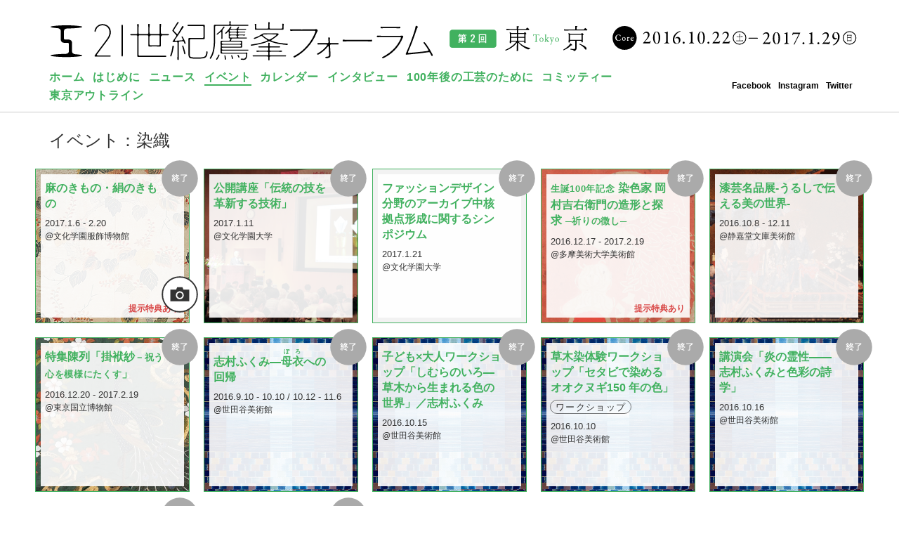

--- FILE ---
content_type: text/html; charset=UTF-8
request_url: https://takagamine.jp/2016_tokyo/keywords/dyeing-and-weaving
body_size: 42936
content:
<!DOCTYPE html>
<html lang="ja" class="no-js" xmlns="http://www.w3.org/1999/xhtml" xmlns:og="http://ogp.me/ns#" xmlns:fb="http://www.facebook.com/2008/fbml">
<head>
<meta charset="UTF-8">
<meta name="viewport" content="width=device-width">
<link rel="shortcut icon" href="https://takagamine.jp/2016_tokyo/wp-content/themes/2016_tokyo/images/favicon.ico" />
<link rel="profile" href="http://gmpg.org/xfn/11">
<link rel="pingback" href="https://takagamine.jp/2016_tokyo/xmlrpc.php">
<title>染織 &#8211; 21世紀 鷹峯フォーラム</title>
<link rel='dns-prefetch' href='//s.w.org' />
<link rel="alternate" type="application/rss+xml" title="21世紀 鷹峯フォーラム &raquo; 染織 キーワード のフィード" href="https://takagamine.jp/2016_tokyo/keywords/dyeing-and-weaving/feed" />
<link rel='stylesheet' id='shadowbox-css-css'  href='https://takagamine.jp/2016_tokyo/wp-content/uploads/shadowbox-js/src/shadowbox.css?ver=3.0.3' type='text/css' media='screen' />
<link rel='stylesheet' id='shadowbox-extras-css'  href='https://takagamine.jp/2016_tokyo/wp-content/plugins/shadowbox-js/css/extras.css?ver=3.0.3.10' type='text/css' media='screen' />
<link rel='stylesheet' id='wp-block-library-css'  href='https://takagamine.jp/2016_tokyo/wp-includes/css/dist/block-library/style.min.css?ver=5.2.21' type='text/css' media='all' />
<script type='text/javascript' src='https://takagamine.jp/2016_tokyo/wp-includes/js/jquery/jquery.js?ver=1.12.4-wp'></script>
<script type='text/javascript' src='https://takagamine.jp/2016_tokyo/wp-includes/js/jquery/jquery-migrate.min.js?ver=1.4.1'></script>
<link rel="EditURI" type="application/rsd+xml" title="RSD" href="https://takagamine.jp/2016_tokyo/xmlrpc.php?rsd" />
<link rel="wlwmanifest" type="application/wlwmanifest+xml" href="https://takagamine.jp/2016_tokyo/wp-includes/wlwmanifest.xml" /> 
<meta name="generator" content="WordPress 5.2.21" />

<script src="//ajax.googleapis.com/ajax/libs/jquery/1.11.3/jquery.min.js"></script>
<script src="//cdnjs.cloudflare.com/ajax/libs/jquery-easing/1.3/jquery.easing.min.js"></script>
<script src="//cdnjs.cloudflare.com/ajax/libs/jquery-migrate/1.2.1/jquery-migrate.min.js"></script>

<link rel='stylesheet' href='https://takagamine.jp/2016_tokyo/wp-content/themes/2016_tokyo/css/main.css' type='text/css' media='all' />
<link rel='stylesheet' href='https://takagamine.jp/2016_tokyo/wp-content/themes/2016_tokyo/css/add.css' type='text/css' media='all' />
<!-- OGP -->
<meta property="og:title" content="染織 | キーワード | 21世紀 鷹峯フォーラム">
<meta property="og:type" content="website">
<meta property="og:url" content="https://takagamine.jp/2016_tokyo/keywords/dyeing-and-weaving">
<meta property="og:site_name" content="21世紀 鷹峯フォーラム">
<meta property="og:image" content="https://takagamine.jp/2016_tokyo/wp-content/themes/2016_tokyo/images/kou_top.png">
<meta property="og:description" content="縄文や弥生時代の遺跡からの出土品や、『魏志倭人伝』の記述で知られているとおり、日本人は古代より衣服の材料として麻と絹を利用してきました。麻は高温多湿の日本の気候において良く育ち、絹もまた蚕蛾の育ちやすい環境である日本においては、自分たちで管理し身近に手に入れられる材料でした。本展では、麻と絹、それぞれが糸となるところから、織られて布となり、着物になるまでの経過をたどり、それぞれの材料の特色や染織技術との結びつきを見ていきます。
" />

<script>
  (function(i,s,o,g,r,a,m){i['GoogleAnalyticsObject']=r;i[r]=i[r]||function(){
  (i[r].q=i[r].q||[]).push(arguments)},i[r].l=1*new Date();a=s.createElement(o),
  m=s.getElementsByTagName(o)[0];a.async=1;a.src=g;m.parentNode.insertBefore(a,m)
  })(window,document,'script','//www.google-analytics.com/analytics.js','ga');
  ga('create', 'UA-69073287-1', 'auto');
  ga('send', 'pageview');
</script>
</head>

<body class="archive tax-keywords term-dyeing-and-weaving term-364 grid event not_touch">
<div id="fb-root"></div>
<script>(function(d, s, id) {
  var js, fjs = d.getElementsByTagName(s)[0];
  if (d.getElementById(id)) return;
  js = d.createElement(s); js.id = id;
  js.src = "//connect.facebook.net/ja_JP/sdk.js#xfbml=1&version=v2.7&appId=525486407649569";
  fjs.parentNode.insertBefore(js, fjs);
}(document, 'script', 'facebook-jssdk'));</script>

<div class="bg"></div>


<div id="page" class="hfeed site">
	<header id="masthead" class="site-header" role="banner">
		<nav id="head_nav">
			<div class="site-branding clearfix">
				<h2 class="site-title"><a href="https://takagamine.jp/2016_tokyo/" rel="home"><img src="https://takagamine.jp/2016_tokyo/wp-content/themes/2016_tokyo/images/logo_header_main.svg" alt="21世紀 鷹峯フォーラム" width="930" height="95"></a></h2>
				<p class="tokyo"><img src="https://takagamine.jp/2016_tokyo/wp-content/themes/2016_tokyo/images/logo_header_tokyo.svg" alt="第2回 東京" width="337" height="61"></p>
				<p class="core_period"><img src="https://takagamine.jp/2016_tokyo/wp-content/themes/2016_tokyo/images/logo_header_core.svg" alt="Core 2016.10.22 土 - 2017.1.29 日" width="603" height="61"></p>

			</div><!-- .site-branding -->
			<ul class="sns_pc">
				<li><a href="https://www.facebook.com/takagamine" target="_blank">Facebook</a></li>
				<li><a href="https://www.instagram.com/p/BKFbHdZgyaH/" target="_blank">Instagram</a></li>
				<li><a href="https://twitter.com/Takagamine21_Co" target="_blank">Twitter</a></li>
			</ul>
			<ul class="global_menu pc">
				<li class="home"><a href="https://takagamine.jp/2016_tokyo/">ホーム</a></li>
				<li class="introduction"><a href="https://takagamine.jp/2016_tokyo/introduction">はじめに</a></li>
				<li class="info"><a href="https://takagamine.jp/2016_tokyo/info">ニュース</a></li>
				<li class="event"><a href="https://takagamine.jp/2016_tokyo/event">イベント</a></li>
				<li class="top_eventcalendar"><a href="https://takagamine.jp/2016_tokyo/top_eventcalendar">カレンダー</a></li>
				<li class="interview"><a href="https://takagamine.jp/2016_tokyo/interview">インタビュー</a></li>
				<li class="hundred_years"><a href="https://takagamine.jp/2016_tokyo/hundred_years">100年後の工芸のために</a></li>
				<li class="committee"><a href="https://takagamine.jp/2016_tokyo/committee">コミッティー</a></li>
				<li class="tokyo_outline"><a href="https://takagamine.jp/2016_tokyo/tokyo_outline">東京アウトライン</a></li>
			</ul>
			<div class="menu-trigger">
				<span></span>
				<span></span>
				<span></span>
			</div>
			<ul class="global_menu sp">
				<li class="info"><img class="tokyo" src="https://takagamine.jp/2016_tokyo/wp-content/themes/2016_tokyo/images/logo_header_tokyo.svg" alt="第2回 東京" width="337" height="61"><img class="core_period" src="https://takagamine.jp/2016_tokyo/wp-content/themes/2016_tokyo/images/logo_header_core.svg" alt="Core 2016.10.22 土 - 2017.1.29 日" width="603" height="61"></li>
				<li><a href="https://takagamine.jp/2016_tokyo/">ホーム</a></li>
				<li><a href="https://takagamine.jp/2016_tokyo/introduction">はじめに</a></li>
				<li><a href="https://takagamine.jp/2016_tokyo/info">ニュース</a></li>
				<li><a href="https://takagamine.jp/2016_tokyo/event">イベント</a></li>
				<li><a href="https://takagamine.jp/2016_tokyo/top_eventcalendar">カレンダー</a></li>
				<li><a href="https://takagamine.jp/2016_tokyo/interview">インタビュー</a></li>
				<li><a href="https://takagamine.jp/2016_tokyo/hundred_years">100年後の工芸のために</a></li>
				<li><a href="https://takagamine.jp/2016_tokyo/committee">コミッティー</a></li>
				<li><a href="https://takagamine.jp/2016_tokyo/tokyo_outline">東京アウトライン</a></li>
				<li class="sns"><a href="https://www.facebook.com/takagamine" target="_blank">Facebook</a></li>
				<li class="sns"><a href="https://www.instagram.com/p/BKFbHdZgyaH/" target="_blank">Instagram</a></li>
				<li class="sns"><a href="https://twitter.com/Takagamine21_Co" target="_blank">Twitter</a></li>
			</ul>
		</nav>
	</header><!-- .site-header -->


	<div id="content" class="site-content">

	<div id="primary" class="content-area">
		<main id="main" class="site-main" role="main">
<header class="archives-title event">

<h1>イベント：染織</h1>

</header>
			<div id="article_grid_container">
			<section id="article_grid" class="clearfix">



		<article id="post-2118" class="has_thumbnail badge-finished brick %e9%ba%bb%e3%81%ae%e3%81%8d%e3%82%82%e3%81%ae%e3%83%bb%e7%b5%b9%e3%81%ae%e3%81%8d%e3%82%82%e3%81%ae keywords_364 keywords_115 keywords_114 post-2118 event type-event status-publish has-post-thumbnail hentry phase-321 phase-322 activity-watch place-bunka-gakuen-costume-museum boxsize-for_top group-s-05 keywords-dyeing-and-weaving keywords-115 keywords-114 badge-photo" style="background-image: url(https://takagamine.jp/2016_tokyo/wp-content/uploads/2016/09/cfa9ac4fe6e8509c164209741ad30a98.jpg);">
			<a href="https://takagamine.jp/2016_tokyo/event/2118">
				<div class="text">
				
					<h2>麻のきもの・絹のきもの<!-- (event) --></h2>
					
					<p class="meta_info"><span class="the_date">2017.1.6 - 2.20</span></p>
										
					<p class="the_place">@文化学園服飾博物館</p>
										
					<p class="privilege">提示特典あり</p>
														
					<p class="the_modified_date">2017.3.8 update</p>
					
				</div>
			</a>
		</article>



		<article id="post-2094" class="has_thumbnail badge-finished brick %e5%b9%b3%e6%88%9028%e5%b9%b4%e5%ba%a6%e6%96%87%e5%8c%96%e5%ad%a6%e5%9c%92%e5%a4%a7%e5%ad%a6%e7%89%b9%e5%88%a5%e5%85%ac%e9%96%8b%e8%ac%9b%e5%ba%a7%ef%bd%a2%e4%bc%9d%e7%b5%b1%e3%81%ae%e6%8a%80%e3%82%92 keywords_364 keywords_115 keywords_114 post-2094 event type-event status-publish has-post-thumbnail hentry phase-321 phase-322 phase-339 activity-learn place-bunka-gakuen-university group-s-04 keywords-dyeing-and-weaving keywords-115 keywords-114" style="background-image: url(https://takagamine.jp/2016_tokyo/wp-content/uploads/2016/10/S-04-thumb.jpg);">
			<a href="https://takagamine.jp/2016_tokyo/event/2094">
				<div class="text">
				
					<h2>公開講座「伝統の技を革新する技術」<!-- (event) --></h2>
					
					<p class="meta_info"><span class="the_date">2017.1.11</span></p>
										
					<p class="the_place">@文化学園大学</p>
																			
					<p class="the_modified_date">2017.1.19 update</p>
					
				</div>
			</a>
		</article>



		<article id="post-5110" class="no_thumbnail badge-finished brick %e3%83%95%e3%82%a1%e3%83%83%e3%82%b7%e3%83%a7%e3%83%b3%e3%83%87%e3%82%b6%e3%82%a4%e3%83%b3%e5%88%86%e9%87%8e%e3%81%ae%e3%82%a2%e3%83%bc%e3%82%ab%e3%82%a4%e3%83%96%e4%b8%ad%e6%a0%b8%e6%8b%a0%e7%82%b9 keywords_364 keywords_114 post-5110 event type-event status-publish hentry phase-321 phase-322 phase-339 activity-learn place-bunka-gakuen-university group-s-04 keywords-dyeing-and-weaving keywords-114" style="background-image: url(https://takagamine.jp/2016_tokyo/wp-content/themes/2016_tokyo/images/default_img.png);">
			<a href="https://takagamine.jp/2016_tokyo/event/5110">
				<div class="text">
				
					<h2>ファッションデザイン分野のアーカイブ中核拠点形成に関するシンポジウム<!-- (event) --></h2>
					
					<p class="meta_info"><span class="the_date">2017.1.21</span></p>
										
					<p class="the_place">@文化学園大学</p>
																			
					<p class="the_modified_date">2017.1.27 update</p>
					
				</div>
			</a>
		</article>



		<article id="post-2389" class="has_thumbnail badge-finished brick %e7%94%9f%e8%aa%95100%e5%b9%b4%e8%a8%98%e5%bf%b5-%e6%9f%93%e8%89%b2%e5%ae%b6-%e5%b2%a1%e6%9d%91%e5%90%89%e5%8f%b3%e8%a1%9b%e9%96%80%e3%81%ae%e9%80%a0%e5%bd%a2%e3%81%a8%e6%8e%a2%e6%b1%82-%e2%94%80 keywords_364 keywords_117 keywords_115 post-2389 event type-event status-publish has-post-thumbnail hentry phase-321 phase-322 phase-ok activity-watch place-tama-art-universit-museum group-a-06 keywords-dyeing-and-weaving keywords-117 keywords-115" style="background-image: url(https://takagamine.jp/2016_tokyo/wp-content/uploads/2016/09/A-1_tumb.jpg);">
			<a href="https://takagamine.jp/2016_tokyo/event/2389">
				<div class="text">
				
					<h2><small>生誕100年記念 </small>染色家 岡村吉右衛門の造形と探求<small> ─祈りの徴し─</small><!-- (event) --></h2>
					
					<p class="meta_info"><span class="the_date">2016.12.17 - 2017.2.19</span></p>
										
					<p class="the_place">@多摩美術大学美術館</p>
										
					<p class="privilege">提示特典あり</p>
														
					<p class="the_modified_date">2016.11.14 update</p>
					
				</div>
			</a>
		</article>



		<article id="post-2301" class="has_thumbnail badge-finished brick %e6%bc%86%e8%8a%b8%e5%90%8d%e5%93%81%e5%b1%95-%e3%81%86%e3%82%8b%e3%81%97%e3%81%a7%e4%bc%9d%e3%81%88%e3%82%8b%e7%be%8e%e3%81%ae%e4%b8%96%e7%95%8c keywords_366 keywords_364 post-2301 event type-event status-publish has-post-thumbnail hentry phase-321 phase-ok activity-watch place-seikado-bunko-art-museum group-s-09 keywords-japan keywords-dyeing-and-weaving" style="background-image: url(https://takagamine.jp/2016_tokyo/wp-content/uploads/2016/09/0b6e602ad25c6401b47c19ae202c29b3.jpg);">
			<a href="https://takagamine.jp/2016_tokyo/event/2301">
				<div class="text">
				
					<h2>漆芸名品展-うるしで伝える美の世界-<!-- (event) --></h2>
					
					<p class="meta_info"><span class="the_date">2016.10.8 - 12.11</span></p>
										
					<p class="the_place">@静嘉堂文庫美術館</p>
																			
					<p class="the_modified_date">2016.11.14 update</p>
					
				</div>
			</a>
		</article>



		<article id="post-3294" class="has_thumbnail badge-finished brick %e7%89%b9%e9%9b%86%e9%99%b3%e5%88%97%e3%80%8c%e6%8e%9b%e8%a2%b1%e7%b4%97%ef%bc%8d%e7%a5%9d%e3%81%86%e5%bf%83%e3%82%92%e6%a8%a1%e6%a7%98%e3%81%ab%e3%81%9f%e3%81%8f%e3%81%99%e3%80%8d keywords_364 post-3294 event type-event status-publish has-post-thumbnail hentry phase-321 phase-322 phase-339 phase-ok activity-watch place-tokyo-national-museum boxsize-for_top group-u-10 keywords-dyeing-and-weaving" style="background-image: url(https://takagamine.jp/2016_tokyo/wp-content/uploads/2016/09/ad9cee97633e3a69678aaf8d34bce7e1.jpg);">
			<a href="https://takagamine.jp/2016_tokyo/event/3294">
				<div class="text">
				
					<h2>特集陳列「掛袱紗<small>－祝う心を模様にたくす</small>」<!-- (event) --></h2>
					
					<p class="meta_info"><span class="the_date">2016.12.20 - 2017.2.19</span></p>
										
					<p class="the_place">@東京国立博物館</p>
																			
					<p class="the_modified_date">2016.11.30 update</p>
					
				</div>
			</a>
		</article>



		<article id="post-2312" class="has_thumbnail badge-finished brick %e5%bf%97%e6%9d%91%e3%81%b5%e3%81%8f%e3%81%bf%e2%80%95%e6%af%8d%e8%a1%a3%e3%81%bc%e3%82%8d%e3%81%b8%e3%81%ae%e5%9b%9e%e5%b8%b0 keywords_364 post-2312 event type-event status-publish has-post-thumbnail hentry phase-321 phase-322 phase-ok activity-watch place-setagaya-art-museum group-s-08 keywords-dyeing-and-weaving" style="background-image: url(https://takagamine.jp/2016_tokyo/wp-content/uploads/2016/09/S-08_thumb.jpg);">
			<a href="https://takagamine.jp/2016_tokyo/event/2312">
				<div class="text">
				
					<h2>志村ふくみ―<ruby>母衣<rp>(</rp><rt>ぼろ</rt><rp>)</rp></ruby>への回帰<!-- (event) --></h2>
					
					<p class="meta_info"><span class="the_date">2016.9.10 - 10.10 / 10.12 - 11.6</span></p>
										
					<p class="the_place">@世田谷美術館</p>
																			
					<p class="the_modified_date">2016.11.14 update</p>
					
				</div>
			</a>
		</article>



		<article id="post-3592" class="has_thumbnail badge-finished brick %e5%ad%90%e3%81%a9%e3%82%82x-%e5%a4%a7%e4%ba%ba%e3%83%af%e3%83%bc%e3%82%af%e3%82%b7%e3%83%a7%e3%83%83%e3%83%97%e3%80%8c%e3%81%97%e3%82%80%e3%82%89%e3%81%ae%e3%81%84%e3%82%8d%e2%80%95%e8%8d%89 keywords_364 post-3592 event type-event status-publish has-post-thumbnail hentry phase-321 phase-322 phase-ok activity-experience place-setagaya-art-museum group-s-08 keywords-dyeing-and-weaving" style="background-image: url(https://takagamine.jp/2016_tokyo/wp-content/uploads/2016/09/S-08_thumb.jpg);">
			<a href="https://takagamine.jp/2016_tokyo/event/3592">
				<div class="text">
				
					<h2>子ども×大人ワークショップ「しむらのいろ―草木から生まれる色の世界」／志村ふくみ<!-- (event) --></h2>
					
					<p class="meta_info"><span class="the_date">2016.10.15</span></p>
										
					<p class="the_place">@世田谷美術館</p>
																			
					<p class="the_modified_date">2016.11.14 update</p>
					
				</div>
			</a>
		</article>



		<article id="post-3591" class="has_thumbnail badge-finished brick %e8%8d%89%e6%9c%a8%e6%9f%93%e4%bd%93%e9%a8%93%e3%83%af%e3%83%bc%e3%82%af%e3%82%b7%e3%83%a7%e3%83%83%e3%83%97%e3%80%8c%e3%82%bb%e3%82%bf%e3%83%93%e3%81%a7%e6%9f%93%e3%82%81%e3%82%8b%e3%82%aa%e3%82%aa event_type keywords_364 post-3591 event type-event status-publish has-post-thumbnail hentry phase-321 phase-322 phase-ok activity-experience event_type-363 place-setagaya-art-museum group-s-08 keywords-dyeing-and-weaving" style="background-image: url(https://takagamine.jp/2016_tokyo/wp-content/uploads/2016/09/S-08_thumb.jpg);">
			<a href="https://takagamine.jp/2016_tokyo/event/3591">
				<div class="text">
				
					<h2>草木染体験ワークショップ「セタビで染めるオオクヌギ150 年の色」<!-- (event) --></h2>
					
					<p class="meta_info"><span class="category_label event_type">ワークショップ</span><span class="the_date">2016.10.10</span></p>
										
					<p class="the_place">@世田谷美術館</p>
																			
					<p class="the_modified_date">2016.11.14 update</p>
					
				</div>
			</a>
		</article>



		<article id="post-3589" class="has_thumbnail badge-finished brick %e8%ac%9b%e6%bc%94%e4%bc%9a%e3%80%8c%e7%82%8e%e3%81%ae%e9%9c%8a%e6%80%a7%e2%80%95%e2%80%95%e5%bf%97%e6%9d%91%e3%81%b5%e3%81%8f%e3%81%bf%e3%81%a8%e8%89%b2%e5%bd%a9%e3%81%ae%e8%a9%a9%e5%ad%a6%e3%80%8d keywords_364 post-3589 event type-event status-publish has-post-thumbnail hentry phase-321 phase-322 phase-ok activity-learn place-setagaya-art-museum group-s-08 keywords-dyeing-and-weaving" style="background-image: url(https://takagamine.jp/2016_tokyo/wp-content/uploads/2016/09/S-08_thumb.jpg);">
			<a href="https://takagamine.jp/2016_tokyo/event/3589">
				<div class="text">
				
					<h2>講演会「炎の霊性――志村ふくみと色彩の詩学」<!-- (event) --></h2>
					
					<p class="meta_info"><span class="the_date">2016.10.16</span></p>
										
					<p class="the_place">@世田谷美術館</p>
																			
					<p class="the_modified_date">2016.11.14 update</p>
					
				</div>
			</a>
		</article>



		<article id="post-3590" class="has_thumbnail badge-finished brick %ef%bd%a2%e7%be%8e%e7%b4%97%e5%a7%ab%e7%89%a9%e8%aa%9e%e3%80%8d%ef%bc%8f%e5%bf%97%e6%9d%91%e3%81%b5%e3%81%8f%e3%81%bf%e2%80%95%e2%80%95%e6%af%8d%e8%a1%a3%e3%81%bc%e3%82%8d%e3%81%b8%e3%81%ae%e5%9b%9e keywords_364 post-3590 event type-event status-publish has-post-thumbnail hentry phase-321 phase-322 phase-ok activity-watch place-setagaya-art-museum group-s-08 keywords-dyeing-and-weaving" style="background-image: url(https://takagamine.jp/2016_tokyo/wp-content/uploads/2016/09/S-08_thumb.jpg);">
			<a href="https://takagamine.jp/2016_tokyo/event/3590">
				<div class="text">
				
					<h2>｢美紗姫物語」／志村ふくみ<!-- (event) --></h2>
					
					<p class="meta_info"><span class="the_date">2016.10.14 / 10.15</span></p>
										
					<p class="the_place">@世田谷美術館</p>
																			
					<p class="the_modified_date">2016.11.14 update</p>
					
				</div>
			</a>
		</article>



		<article id="post-3587" class="has_thumbnail badge-finished brick 100%e5%86%86%e3%83%af%e3%83%bc%e3%82%af%e3%82%b7%e3%83%a7%e3%83%83%e3%83%97%ef%bc%8f%e5%bf%97%e6%9d%91%e3%81%b5%e3%81%8f%e3%81%bf%e2%80%95%e2%80%95%e6%af%8d%e8%a1%a3%e3%81%bc%e3%82%8d%e3%81%b8 keywords_364 post-3587 event type-event status-publish has-post-thumbnail hentry phase-321 phase-322 phase-ok activity-experience place-setagaya-art-museum group-s-08 keywords-dyeing-and-weaving" style="background-image: url(https://takagamine.jp/2016_tokyo/wp-content/uploads/2016/09/S-08_thumb.jpg);">
			<a href="https://takagamine.jp/2016_tokyo/event/3587">
				<div class="text">
				
					<h2>100円ワークショップ／志村ふくみ<!-- (event) --></h2>
					
					<p class="meta_info"><span class="the_date">2016.9.10 / 9.17 / 9.24 / 10.1 / 10.8 / 10.15 / 10.22 / 10.29 / 11.5</span></p>
										
					<p class="the_place">@世田谷美術館</p>
																			
					<p class="the_modified_date">2016.11.14 update</p>
					
				</div>
			</a>
		</article>



			</section>
			</div>




<div class="keyword_box">

<div class="keyword_element activity">
<img class="icon_search" src="https://takagamine.jp/2016_tokyo/wp-content/themes/2016_tokyo/images/icon_search.svg" alt="" width="20" height="20">
<a class="keyword_unit event_type activity" href="https://takagamine.jp/2016_tokyo/activity/watch">みる</a><a class="keyword_unit event_type activity" href="https://takagamine.jp/2016_tokyo/activity/learn">学ぶ</a><a class="keyword_unit event_type activity" href="https://takagamine.jp/2016_tokyo/activity/touch">ふれる</a><a class="keyword_unit event_type activity" href="https://takagamine.jp/2016_tokyo/activity/experience">体験する</a><a class="keyword_unit keywords" href="https://takagamine.jp/2016_tokyo/keywords/%e8%8c%b6">茶</a><a class="keyword_unit keywords" href="https://takagamine.jp/2016_tokyo/keywords/%e7%89%88%e7%94%bb">版画</a><a class="keyword_unit keywords" href="https://takagamine.jp/2016_tokyo/keywords/film">上映</a><a class="keyword_unit keywords" href="https://takagamine.jp/2016_tokyo/keywords/woodwork">木工</a><a class="keyword_unit keywords" href="https://takagamine.jp/2016_tokyo/keywords/lighting">￼￼あかり</a><a class="keyword_unit keywords" href="https://takagamine.jp/2016_tokyo/keywords/picture">絵画</a><a class="keyword_unit keywords" href="https://takagamine.jp/2016_tokyo/keywords/paper">紙</a><a class="keyword_unit keywords" href="https://takagamine.jp/2016_tokyo/keywords/glass">ガラス</a><a class="keyword_unit keywords" href="https://takagamine.jp/2016_tokyo/keywords/sculpture">彫刻</a><a class="keyword_unit keywords" href="https://takagamine.jp/2016_tokyo/keywords/cloisonne">七宝</a><a class="keyword_unit keywords" href="https://takagamine.jp/2016_tokyo/keywords/ceramic">陶磁 ￼</a><a class="keyword_unit keywords" href="https://takagamine.jp/2016_tokyo/keywords/leather">皮革</a><a class="keyword_unit keywords" href="https://takagamine.jp/2016_tokyo/keywords/doll">人形</a><a class="keyword_unit keywords" href="https://takagamine.jp/2016_tokyo/keywords/folk">民俗</a><a class="keyword_unit keywords" href="https://takagamine.jp/2016_tokyo/keywords/metal">金工</a><a class="keyword_unit keywords" href="https://takagamine.jp/2016_tokyo/keywords/japan">漆</a><a class="keyword_unit keywords" href="https://takagamine.jp/2016_tokyo/keywords/synthesis">総合</a><a class="keyword_unit keywords" href="https://takagamine.jp/2016_tokyo/keywords/dyeing-and-weaving">染織</a><a class="keyword_unit keywords" href="https://takagamine.jp/2016_tokyo/keywords/%e6%9c%b1">朱</a><a class="keyword_unit keywords" href="https://takagamine.jp/2016_tokyo/keywords/%e7%b4%a0%e6%9d%90%e3%83%bb%e3%82%8f%e3%81%96">素材・わざ</a><a class="keyword_unit keywords" href="https://takagamine.jp/2016_tokyo/keywords/%e6%99%ae%e5%8f%8a%e5%95%93%e7%99%ba">普及啓発</a>
<span class="keyword_unit" id="place_list_switch">イベント会場一覧</span>
</div><!-- .keyword_element activity -->

</div><!-- .keyword_box -->


<div id="keywords_content" class="place_list_container"><div class="keywords_content_inner">

<a class="keywords" href="https://takagamine.jp/2016_tokyo/place/kyoto-art">京都造形芸術大学</a> / <a class="keywords" href="https://takagamine.jp/2016_tokyo/place/bunka-quint-salon">文化クイントサロン</a> / <a class="keywords" href="https://takagamine.jp/2016_tokyo/place/station-conference">ステーションコンファレンス池袋</a> / <a class="keywords" href="https://takagamine.jp/2016_tokyo/place/3331-arts-chiyoda">アーツ千代田 3331</a> / <a class="keywords" href="https://takagamine.jp/2016_tokyo/place/roppongi-hills">六本木ヒルズ</a> / <a class="keywords" href="https://takagamine.jp/2016_tokyo/place/tokyo-midtown-hall-a">東京ミッドタウン Hall A</a> / <a class="keywords" href="https://takagamine.jp/2016_tokyo/place/the-national-arat-center-tokyo-auditorium">国立新美術館・講堂</a> / <a class="keywords" href="https://takagamine.jp/2016_tokyo/place/hikarie8">渋谷ヒカリエ 8/COURT</a> / <a class="keywords" href="https://takagamine.jp/2016_tokyo/place/suntory-museum-of-art">サントリー美術館</a> / <a class="keywords" href="https://takagamine.jp/2016_tokyo/place/suigyoku-gallery">瑞玉ギャラリー</a> / <a class="keywords" href="https://takagamine.jp/2016_tokyo/place/conference-square-m">コンファレンススクエア エムプラス 「サクセス」</a> / <a class="keywords" href="https://takagamine.jp/2016_tokyo/place/mimt">三菱一号館美術館</a> / <a class="keywords" href="https://takagamine.jp/2016_tokyo/place/imaemon-tokyo">今右衛門東京店</a> / <a class="keywords" href="https://takagamine.jp/2016_tokyo/place/gallery-sakuranoki">ギャラリー桜の木銀座</a> / <a class="keywords" href="https://takagamine.jp/2016_tokyo/place/musashino-art-university-folkart">武蔵野美術大学 民俗資料室</a> / <a class="keywords" href="https://takagamine.jp/2016_tokyo/place/yobanashi-sahan">夜咄Sahan（よばなし さはん）</a> / <a class="keywords" href="https://takagamine.jp/2016_tokyo/place/ikenobo-tokyokaikan">池坊東京会館</a> / <a class="keywords" href="https://takagamine.jp/2016_tokyo/place/art-gallery-tajima">(株)田島美術店</a> / <a class="keywords" href="https://takagamine.jp/2016_tokyo/place/dining-gallery-ginza-no-kanazawa">dining gallery 銀座の金沢</a> / <a class="keywords" href="https://takagamine.jp/2016_tokyo/place/galerie-azur">GALERIE AZUR（ぎゃるり あじゅーる）</a> / <a class="keywords" href="https://takagamine.jp/2016_tokyo/place/halis-glass-art-studio">HALI’S Glass Art Studio</a> / <a class="keywords" href="https://takagamine.jp/2016_tokyo/place/lixil-gallery">LIXILギャラリー</a> / <a class="keywords" href="https://takagamine.jp/2016_tokyo/place/salon-de-titi-aoyama">Salon de TiTi 青山本店</a> / <a class="keywords" href="https://takagamine.jp/2016_tokyo/place/t-gallery">t.gallery</a> / <a class="keywords" href="https://takagamine.jp/2016_tokyo/place/shibuya-kuroda-toen">しぶや黒田陶苑</a> / <a class="keywords" href="https://takagamine.jp/2016_tokyo/place/the-sumida-hokusai-museum">すみだ北斎美術館</a> / <a class="keywords" href="https://takagamine.jp/2016_tokyo/place/tamashin-art-museum">たましん歴史・美術館</a> / <a class="keywords" href="https://takagamine.jp/2016_tokyo/place/tsubajin">つば甚（金沢）</a> / <a class="keywords" href="https://takagamine.jp/2016_tokyo/place/hasegawa_ginza_gallery">はせがわ銀座本店 銀座ギャラリー</a> / <a class="keywords" href="https://takagamine.jp/2016_tokyo/place/international-design-liaison-center">インターナショナル・デザイン・リエゾンセンター</a> / <a class="keywords" href="https://takagamine.jp/2016_tokyo/place/kingyo_ten_whitegallery">ギャラリーKINGYO／ギャラリーTEN／WhiteGallery</a> / <a class="keywords" href="https://takagamine.jp/2016_tokyo/place/gallery-natsuka">ギャラリーなつか</a> / <a class="keywords" href="https://takagamine.jp/2016_tokyo/place/glass-art-class">グラスアートクラス</a> / <a class="keywords" href="https://takagamine.jp/2016_tokyo/place/spiral-garden">スパイラルガーデン</a> / <a class="keywords" href="https://takagamine.jp/2016_tokyo/place/panasonic-shiodome-museum">パナソニック 汐留ミュージアム</a> / <a class="keywords" href="https://takagamine.jp/2016_tokyo/place/sankeido">三溪洞</a> / <a class="keywords" href="https://takagamine.jp/2016_tokyo/place/mitaka_isshisou">三鷹・一枝窓</a> / <a class="keywords" href="https://takagamine.jp/2016_tokyo/place/setagaya-art-museum">世田谷美術館</a> / <a class="keywords" href="https://takagamine.jp/2016_tokyo/place/nakacho-konishi-arts">中長小西</a> / <a class="keywords" href="https://takagamine.jp/2016_tokyo/place/kume-museum-of-art">久米美術館</a> / <a class="keywords" href="https://takagamine.jp/2016_tokyo/place/institute-of-art">藝術学舎（京都造形芸術大学・東北芸術工科大学）</a> / <a class="keywords" href="https://takagamine.jp/2016_tokyo/place/isehanhonten-museum-of-beni">伊勢半本店 紅ミュージアム</a> / <a class="keywords" href="https://takagamine.jp/2016_tokyo/place/the-gotoh-museum">五島美術館</a> / <a class="keywords" href="https://takagamine.jp/2016_tokyo/place/edo-shitamachi-traditional-crafts-museum">台東区立江戸下町伝統工芸館</a> / <a class="keywords" href="https://takagamine.jp/2016_tokyo/place/yoshitoku-dolls-collection">吉德浅草橋本店4階 吉德これくしょん展示室</a> / <a class="keywords" href="https://takagamine.jp/2016_tokyo/place/the-national-arat-center-tokyo">国立新美術館</a> / <a class="keywords" href="https://takagamine.jp/2016_tokyo/place/national-museum-of-nature-and-science">国立科学博物館</a> / <a class="keywords" href="https://takagamine.jp/2016_tokyo/place/icu-hachiro-yuasa-memorial-museum">国際基督教大学博物館湯浅八郎記念館</a> / <a class="keywords" href="https://takagamine.jp/2016_tokyo/place/dorei-artier-suzukura">土鈴工房　鈴蔵</a> / <a class="keywords" href="https://takagamine.jp/2016_tokyo/place/tama-art-universit-museum">多摩美術大学美術館</a> / <a class="keywords" href="https://takagamine.jp/2016_tokyo/place/tennoz-isle">天王洲アイルセントラルタワービル</a> / <a class="keywords" href="https://takagamine.jp/2016_tokyo/place/johibi-university-of-art-and-design-art-museum">女子美術大学アートミュージアム</a> / <a class="keywords" href="https://takagamine.jp/2016_tokyo/place/johibi-university-of-art-and-design-suginami-campus">女子美術大学（杉並キャンパス）</a> / <a class="keywords" href="https://takagamine.jp/2016_tokyo/place/johibi-university-of-art-and-design-sagamihara-campus">女子美術大学（相模原キャンパス）</a> / <a class="keywords" href="https://takagamine.jp/2016_tokyo/place/ozuwashi">小津商店小津和紙</a> / <a class="keywords" href="https://takagamine.jp/2016_tokyo/place/heisei-kinen-museum-gallery">平成記念美術館ギャラリー</a> / <a class="keywords" href="https://takagamine.jp/2016_tokyo/place/tokuyu-kaikan">徳友会館（大日本茶道学会本部教場）</a> / <a class="keywords" href="https://takagamine.jp/2016_tokyo/place/toguri-museum-of-art">戸栗美術館</a> / <a class="keywords" href="https://takagamine.jp/2016_tokyo/place/bunkyo-city-library">文京区小石川図書館</a> / <a class="keywords" href="https://takagamine.jp/2016_tokyo/place/bunkyo-gakuin-university">文京学院大学</a> / <a class="keywords" href="https://takagamine.jp/2016_tokyo/place/bunka-gakuen-university">文化学園大学</a> / <a class="keywords" href="https://takagamine.jp/2016_tokyo/place/bunka-gakuen-costume-museum">文化学園服飾博物館</a> / <a class="keywords" href="https://takagamine.jp/2016_tokyo/place/shinjuku-yotsuya-library">新宿区立四谷図書館</a> / <a class="keywords" href="https://takagamine.jp/2016_tokyo/place/nihonbashi-toyama">日本橋とやま館</a> / <a class="keywords" href="https://takagamine.jp/2016_tokyo/place/takashimaya">日本橋タカシマヤ</a> / <a class="keywords" href="https://takagamine.jp/2016_tokyo/place/the-japan-folk-crafts-museum">日本民藝館</a> / <a class="keywords" href="https://takagamine.jp/2016_tokyo/place/nippon-tougei-club">日本陶芸倶楽部</a> / <a class="keywords" href="https://takagamine.jp/2016_tokyo/place/%e6%97%a7%e5%89%8d%e7%94%b0%e5%ae%b6%e5%92%8c%e9%a4%a8%ef%bc%88%e7%9b%ae%e9%bb%92%e5%8c%ba%e9%a7%92%e5%a0%b4%e5%85%ac%e5%9c%92%e5%86%85%ef%bc%89">旧前田家和館（目黒区駒場公園内）</a> / <a class="keywords" href="https://takagamine.jp/2016_tokyo/place/meiji-university-museum">明治大学博物館</a> / <a class="keywords" href="https://takagamine.jp/2016_tokyo/place/kotsukaikan">有楽町駅前 交通会館 地下１階 ゴールドサロン</a> / <a class="keywords" href="https://takagamine.jp/2016_tokyo/place/tokyo-toy-museum">東京おもちゃ美術館</a> / <a class="keywords" href="https://takagamine.jp/2016_tokyo/place/tokyo-midtown-design-hub">東京ミッドタウン・デザインハブ</a> / <a class="keywords" href="https://takagamine.jp/2016_tokyo/place/tokyo-national-museum">東京国立博物館</a> / <a class="keywords" href="https://takagamine.jp/2016_tokyo/place/momat">東京国立近代美術館工芸館</a> / <a class="keywords" href="https://takagamine.jp/2016_tokyo/place/tokyo-art-club">東京美術倶楽部</a> / <a class="keywords" href="https://takagamine.jp/2016_tokyo/place/tokyo-university-of-the-arts">東京藝術大学／東京藝術大学大学美術館</a> / <a class="keywords" href="https://takagamine.jp/2016_tokyo/place/tokyo-metropolitan-teien-art-museum">東京都庭園美術館</a> / <a class="keywords" href="https://takagamine.jp/2016_tokyo/place/edo-tokyo-museum">東京都江戸東京博物館</a> / <a class="keywords" href="https://takagamine.jp/2016_tokyo/place/iri-tokyo">東京都立産業技術研究センター</a> / <a class="keywords" href="https://takagamine.jp/2016_tokyo/place/tokyo-metropolitan-art-museum">東京都美術館</a> / <a class="keywords" href="https://takagamine.jp/2016_tokyo/place/matsuoka-museum-of-art">松岡美術館</a> / <a class="keywords" href="https://takagamine.jp/2016_tokyo/place/domyo">株式会社 道明</a> / <a class="keywords" href="https://takagamine.jp/2016_tokyo/place/nezu-museum">根津美術館</a> / <a class="keywords" href="https://takagamine.jp/2016_tokyo/place/umewaka-salon">梅若サロン(梅若能楽学院)</a> / <a class="keywords" href="https://takagamine.jp/2016_tokyo/place/takashimaya_yokohama">横浜高島屋</a> / <a class="keywords" href="https://takagamine.jp/2016_tokyo/place/musashino-art-university">武蔵野美術大学 美術館・図書館</a> / <a class="keywords" href="https://takagamine.jp/2016_tokyo/place/mitochu-koeki-co">水戸忠交易</a> / <a class="keywords" href="https://takagamine.jp/2016_tokyo/place/edogawa-kodomo-library">江戸川区立篠崎子ども図書館</a> / <a class="keywords" href="https://takagamine.jp/2016_tokyo/place/fukagawa_edo_shiryokan">江東区深川江戸資料館</a> / <a class="keywords" href="https://takagamine.jp/2016_tokyo/place/sen-oku-hakuko-kan-museum">泉屋博古館分館</a> / <a class="keywords" href="https://takagamine.jp/2016_tokyo/place/the-shoto-museum-of-art">渋谷区立松濤美術館</a> / <a class="keywords" href="https://takagamine.jp/2016_tokyo/place/takanawa-annex">港区立高輪図書館分室</a> / <a class="keywords" href="https://takagamine.jp/2016_tokyo/place/yushima-tenmangu">湯島天満宮</a> / <a class="keywords" href="https://takagamine.jp/2016_tokyo/place/tamagawa-university-museum-of-education">玉川大学教育博物館</a> / <a class="keywords" href="https://takagamine.jp/2016_tokyo/place/machida-city-museum">町田市立博物館</a> / <a class="keywords" href="https://takagamine.jp/2016_tokyo/place/hatakeyama-memorial-museum-of-fine-art">畠山記念館</a> / <a class="keywords" href="https://takagamine.jp/2016_tokyo/place/hakusan_shop">白山陶器東京ショールーム</a> / <a class="keywords" href="https://takagamine.jp/2016_tokyo/place/sekido-museum-of-art">石洞美術館</a> / <a class="keywords" href="https://takagamine.jp/2016_tokyo/place/takenaka-corporation-tokyo">竹中工務店東京本店</a> / <a class="keywords" href="https://takagamine.jp/2016_tokyo/place/paper-museum">紙の博物館</a> / <a class="keywords" href="https://takagamine.jp/2016_tokyo/place/nerima-art-museum">練馬区立美術館</a> / <a class="keywords" href="https://takagamine.jp/2016_tokyo/place/musee-tomo">菊池寛実記念 智美術館</a> / <a class="keywords" href="https://takagamine.jp/2016_tokyo/place/toranomon-hills">虎ノ門ヒルズ アトリウム</a> / <a class="keywords" href="https://takagamine.jp/2016_tokyo/place/seibu-ikebukuro">西武池袋本店</a> / <a class="keywords" href="https://takagamine.jp/2016_tokyo/place/seibu-ikebukuro-art-gallery">西武池袋本店アートギャラリー</a> / <a class="keywords" href="https://takagamine.jp/2016_tokyo/place/shiseido-gallery">資生堂ギャラリー</a> / <a class="keywords" href="https://takagamine.jp/2016_tokyo/place/%e8%b6%b3%e7%ab%8b%e5%8c%ba%e5%8d%83%e4%bd%8f%e5%9c%b0%e5%9f%9f%ef%bc%88%e8%a9%b3%e7%b4%b0%e8%aa%bf%e6%95%b4%e4%b8%ad%ef%bc%89">足立区千住地域（詳細調整中）</a> / <a class="keywords" href="https://takagamine.jp/2016_tokyo/place/%e8%b6%b3%e7%ab%8b%e5%8c%ba%e5%bd%b9%e6%89%80%e5%ba%81%e8%88%8e%e3%83%9b%e3%83%bc%e3%83%ab">足立区役所庁舎ホール</a> / <a class="keywords" href="https://takagamine.jp/2016_tokyo/place/adachi-city-museum">足立区立郷土博物館</a> / <a class="keywords" href="https://takagamine.jp/2016_tokyo/place/nagaike-park-shizenkan">長池公園自然館 第二展示室</a> / <a class="keywords" href="https://takagamine.jp/2016_tokyo/place/seikado-bunko-art-museum">静嘉堂文庫美術館</a> / <a class="keywords" href="https://takagamine.jp/2016_tokyo/place/saito-shikoudo">齋藤紫紅洞</a></div><!-- .keywords_content_inner --></div><!-- #keywords_content -->







		</main><!-- .site-main -->
	</div><!-- .content-area -->

	</div><!-- .site-content -->
	<footer id="footer" class="site-footer" role="contentinfo">
		<div id="footer_inner">
		<div class="site-info">
			<dl>
				<dt>主催：</dt>
				<dd><strong>100年後の工芸のために普及啓発実行委員会</strong><br>
				<small>女子美術大学美術館　東京国立博物館　東京文化財研究所　東京国立近代美術館　東京藝術大学　東京藝術大学大学美術館　東京都江戸東京博物館　東京都庭園美術館　女子美術大学　多摩美術大学　多摩美術大学美術館　文化学園大学　文化学園服飾博物館　武蔵野美術大学　武蔵野美術大学美術館・図書館　一社）ザ・クリエイション・オブ・ジャパン(COJ)</small></dd>
				<dd>
<strong>オールジャパン工芸連携京都／東京／金沢実行委員会</strong><br>
　<br>
文化庁　平成28年度地域の核となる美術館・歴史博物館支援事業<br>
				<img src="https://takagamine.jp/2016_tokyo/wp-content/themes/2016_tokyo/images/logo_arts_fund.png" alt="2021 Arts Fund" width="124" height="92"><img src="https://takagamine.jp/2016_tokyo/wp-content/themes/2016_tokyo/images/logo_bunkacho.png" alt="文化庁" width="80" height="92"></dd>
				<dt>後援：</dt>
				<dd>経済産業省　東京都　京都府　石川県　東京商工会議所　日本デザイン振興会　NHK　朝日新聞社　毎日新聞社　読売新聞社　日本経済新聞社　産経新聞社</dd>
			</dl>
		</div><!-- .site-info -->
		<div class="promote">
			<p class="year_archives">21世紀鷹峯フォーラム：<a href="https://takagamine.jp/2015_kyoto/">2015 京都</a> / <a href="https://takagamine.jp/2016_tokyo/">2016 東京</a> / 2017 金沢</p>
			<p>
				運営事務局：一般社団法人 ザ･クリエイション･オブ･ジャパン<br>
				〒104-0061 東京都中央区銀座5-3-12壹番館ビル3階<br>
				<a href="https://thecreationofjapan.or.jp/" target="blank">https://thecreationofjapan.or.jp</a> / Tel 03-3573-3339 / Fax 03-3573-3315<br>
				<a href="mailto:&#105;&#110;&#102;&#111;&#64;&#116;&#104;&#101;&#99;&#114;&#101;&#97;&#116;&#105;&#111;&#110;&#111;&#102;&#106;&#97;&#112;&#97;&#110;&#46;&#111;&#114;&#46;&#106;&#112;">&#105;&#110;&#102;&#111;&#64;&#116;&#104;&#101;&#99;&#114;&#101;&#97;&#116;&#105;&#111;&#110;&#111;&#102;&#106;&#97;&#112;&#97;&#110;&#46;&#111;&#114;&#46;&#106;&#112;</a>
			</p>
			<p>
				&copy; The Creation of Japan incorporated association
			</p>
		</div>
		</div>
	</footer><!-- .site-footer -->

</div><!-- .site -->
<script src="https://takagamine.jp/2016_tokyo/wp-content/themes/2016_tokyo/js/freewall.min.js"></script>
<!--<script src="https://takagamine.jp/2016_tokyo/wp-content/themes/2016_tokyo/js/squishy.min.js"></script>-->
<script src="https://takagamine.jp/2016_tokyo/wp-content/themes/2016_tokyo/js/footerFixed.js"></script>
<script src="https://takagamine.jp/2016_tokyo/wp-content/themes/2016_tokyo/js/jquery.fit-sidebar.js"></script>
<script src="https://takagamine.jp/2016_tokyo/wp-content/themes/2016_tokyo/js/common.js"></script>


<script type='text/javascript' src='https://takagamine.jp/2016_tokyo/wp-content/uploads/shadowbox-js/fb5230720420610a6d20e38efb19d3af.js?ver=3.0.3'></script>
<script type='text/javascript' src='https://takagamine.jp/2016_tokyo/wp-content/plugins/wp-gallery-custom-links/wp-gallery-custom-links.js?ver=1.1'></script>

<!-- Begin Shadowbox JS v3.0.3.10 -->
<!-- Selected Players: html, iframe, img, qt, swf, wmp -->
<script type="text/javascript">
/* <![CDATA[ */
	var shadowbox_conf = {
		autoDimensions: false,
		animateFade: true,
		animate: true,
		animSequence: "sync",
		autoplayMovies: true,
		continuous: false,
		counterLimit: 10,
		counterType: "default",
		displayCounter: true,
		displayNav: true,
		enableKeys: true,
		flashBgColor: "#000000",
		flashParams: {bgcolor:"#000000", allowFullScreen:true},
		flashVars: {},
		flashVersion: "9.0.0",
		handleOversize: "resize",
		handleUnsupported: "link",
		initialHeight: 160,
		initialWidth: 320,
		modal: false,
		overlayColor: "#000",
		showMovieControls: true,
		showOverlay: true,
		skipSetup: false,
		slideshowDelay: 0,
		useSizzle: false,
		viewportPadding: 20
	};
	Shadowbox.init(shadowbox_conf);
/* ]]> */
</script>
<!-- End Shadowbox JS -->

</body>
</html>

--- FILE ---
content_type: text/css
request_url: https://takagamine.jp/2016_tokyo/wp-content/themes/2016_tokyo/css/main.css
body_size: 50058
content:
.mincho,.top_main_visual .main_lead,section.top p{font-family:游明朝, YuMincho, "ヒラギノ明朝 ProN W3", "Hiragino Mincho ProN", HG明朝E, "ＭＳ Ｐ明朝", "ＭＳ 明朝", serif}html,body,div,span,object,iframe,h1,h2,h3,h4,h5,h6,p,blockquote,pre,abbr,address,cite,code,del,dfn,em,img,ins,kbd,q,samp,small,strong,sub,sup,var,b,i,dl,dt,dd,ol,ul,li,fieldset,form,label,legend,table,caption,tbody,tfoot,thead,tr,th,td,article,aside,canvas,details,figcaption,figure,footer,header,hgroup,menu,nav,section,summary,time,mark,audio,video{margin:0;padding:0;border:0;outline:0;font-size:100%;vertical-align:baseline;background:transparent;font-style:normal;font-weight:normal}body{line-height:1}article,aside,details,figcaption,figure,footer,header,hgroup,menu,nav,section{display:block}nav ul{list-style:none}blockquote,q{quotes:none}blockquote:before,blockquote:after,q:before,q:after{content:'';content:none}a{margin:0;padding:0;font-size:100%;vertical-align:baseline;background:transparent}ins{background-color:#ff9;color:#000;text-decoration:none}mark{background-color:#ff9;color:#000;font-style:italic;font-weight:bold}del{text-decoration:line-through}abbr[title],dfn[title]{border-bottom:1px dotted;cursor:help}table{border-collapse:collapse;border-spacing:0}hr{display:block;height:1px;border:0;border-top:1px solid #cccccc;margin:1em 0;padding:0}input,select{vertical-align:middle}body{font:13px/1.231 YuGothic, '游ゴシック', 'Kozuka Gothic Pr6N', '小塚ゴシック Pr6N', 'ヒラギノ角ゴ Pro W3', 'Hiragino Kaku Gothic Pro', メイリオ, Meiryo, Osaka, 'ＭＳ Ｐゴシック', 'MS PGothic', sans-serif;font-size:13px;*font-size:small;*font:x-small;color:#333}select,input,button,textarea{font:99% 'ヒラギノ角ゴ Pro W3', 'Hiragino Kaku Gothic Pro', メイリオ, Meiryo, Osaka, 'ＭＳ Ｐゴシック', 'MS PGothic', sans-serif}table{font-size:inherit;font:100%}pre,code,kbd,samp,tt{font-family:monospace;*font-size:108%;line-height:100%}.clearfix:after{visibility:hidden;display:block;font-size:0;content:" ";clear:both;height:0}* html .clearfix{zoom:1}*:first-child+html .clearfix{zoom:1}html,body{margin:0;padding:0}body{width:100%;text-align:left;line-height:1.6em}#primary{margin:0 auto;max-width:none}*{box-sizing:border-box}img.round{border-radius:50%}ul{list-style:none outside}a:focus,input[type="text"],input[type="email"],input[type="password"],input[type="submit"],textarea,select,button{outline:none;-webkit-appearance:none;border-radius:0;-moz-box-sizing:border-box;-webkit-box-sizing:border-box;box-sizing:border-box}hr{border-top:1px solid #ccc;margin:25px -15px}.clearfix:after{visibility:hidden;display:block;font-size:0;content:" ";clear:both;height:0}* html .clearfix{zoom:1}*:first-child+html .clearfix{zoom:1}.nowrap{white-space:nowrap}.alignleft{display:inline;float:left}.alignright{display:inline;float:right}.aligncenter{display:block;margin-right:auto;margin-left:auto}blockquote.alignleft,.wp-caption.alignleft,img.alignleft{margin:0.4em 1.6em 1.6em 0}blockquote.alignright,.wp-caption.alignright,img.alignright{margin:0.4em 0 1.6em 1.6em}blockquote.aligncenter,.wp-caption.aligncenter,img.aligncenter{clear:both;margin-top:0.4em;margin-bottom:1.6em}.wp-caption.alignleft,.wp-caption.alignright,.wp-caption.aligncenter{margin-bottom:1.2em}#footer{background-color:#333;clear:both;margin:20px 0 0;color:#fff}#footer_inner{max-width:1200px;margin:0 auto 0;padding:30px 20px 80px 20px;box-sizing:border-box}#footer .site-info{font-size:108%;letter-spacing:0.1em}#footer .site-info dl{padding:0 0px}#footer .site-info dl dt{float:left}#footer .site-info dl dd{margin-left:85px;margin-bottom:20px}#footer .site-info dl dd img{margin:5px 10px 0 0}#footer .promote{font-size:93%;letter-spacing:0.1em;border-top:1px solid #fff;padding:30px 0 0}#footer .promote p{line-height:1.6;margin-bottom:10px}#footer .promote p a{color:#fff;text-decoration:none}#footer .promote p a:hover{text-decoration:underline}main{clear:both}.main_inner{margin:0 auto;max-width:1060px;padding:0 10px}.hentry{position:relative}.hentry.has-post-thumbnail{padding-top:0}.post-thumbnail{border:0;display:block;margin-bottom:2.4em}.post-thumbnail img{display:block;margin:0 auto}a.post-thumbnail:hover,a.post-thumbnail:focus{opacity:0.85}.entry-header{margin-bottom:10px}.entry-header .entry-date{font-size:123.1%;margin-right:15px}.entry-header .entry-title{font-size:182%;padding:15px 0 15px;margin:0}.entry-title{line-height:1.2em}.entry-content,.entry-summary{line-height:1.71em}.entry-content>:last-child,.entry-summary>:last-child{margin-bottom:0}.entry-content,.entry-summary,.page-content,.comment-content{-webkit-hyphens:auto;-moz-hyphens:auto;-ms-hyphens:auto;hyphens:auto;word-wrap:break-word}.entry-content h1,.entry-summary h1,.page-content h1,.comment-content h1{font-size:26px;font-size:2.6rem;line-height:1.1538;margin-top:1.8462em;margin-bottom:0.9231em}.entry-content h2,.entry-summary h2,.page-content h2,.comment-content h2{font-size:139%;font-weight:bold;line-height:1.3em;color:#333;clear:both}.entry-content h3,.entry-summary h3,.page-content h3,.comment-content h3{font-size:167%;font-weight:bold;line-height:1.3em;margin:30px 0 20px}.entry-content h4,.entry-summary h4,.page-content h4,.comment-content h4{font-size:123.1%;font-weight:bold;line-height:1.3em;margin:30px 0 20px}.entry-content h4,.entry-content h5,.entry-content h6,.entry-summary h4,.entry-summary h5,.entry-summary h6,.page-content h4,.page-content h5,.page-content h6,.comment-content h4,.comment-content h5,.comment-content h6{font-size:118%;line-height:1.3em;margin:10px 0}.entry-content h5,.entry-content h6,.entry-summary h5,.entry-summary h6,.page-content h5,.page-content h6,.comment-content h5,.comment-content h6{letter-spacing:0.1em;text-transform:uppercase}.entry-content>h1:first-child,.entry-content>h2:first-child,.entry-content>h3:first-child,.entry-content>h4:first-child,.entry-content>h5:first-child,.entry-content>h6:first-child,.entry-summary>h1:first-child,.entry-summary>h2:first-child,.entry-summary>h3:first-child,.entry-summary>h4:first-child,.entry-summary>h5:first-child,.entry-summary>h6:first-child,.page-content>h1:first-child,.page-content>h2:first-child,.page-content>h3:first-child,.page-content>h4:first-child,.page-content>h5:first-child,.page-content>h6:first-child,.comment-content>h1:first-child,.comment-content>h2:first-child,.comment-content>h3:first-child,.comment-content>h4:first-child,.comment-content>h5:first-child,.comment-content>h6:first-child{margin-top:0}.entry-content p{font-size:108%;margin-bottom:20px}.entry-content ul,.entry-content ol{margin-bottom:20px}.entry-content ul li{font-size:108%;list-style:disc;list-style-position:outside;margin:0 0 0 25px}.entry-content ol li{font-size:108%;list-style:decimal;list-style-position:outside;margin:0 0 0 25px}.entry-content .small_list ul{float:left;width:50%;padding:0 8px 0 0;box-sizing:border-box}.entry-content .small_list li{list-style-position:inside;display:block;font-size:77%;margin:0;line-height:1.2}.entry-content strong{font-weight:bold}.entry-content em{font-style:italic;font-family:"Open Sans", 'ヒラギノ角ゴ Pro W3', 'Hiragino Kaku Gothic Pro', 'ＭＳ Ｐゴシック', 'MS PGothic', メイリオ, Meiryo, Osaka, sans-serif}.entry-content img{max-width:100%;height:auto}.entry-content a,.entry-summary a,.page-content a,.comment-content a,.pingback .comment-body>a{text-decoration:underline;color:#000}.entry-content a img,.entry-summary a img,.page-content a img,.comment-content a img{display:block}.entry-content .more-link,.entry-summary .more-link:after{white-space:nowrap}.entry-content .more-link:before,.entry-summary .more-link:before{content:"▼ "}.author-info{border-top:1px solid #eaeaea;border-top:1px solid rgba(51,51,51,0.1);margin:0 7.6923%;padding:7.6923% 0}.author-info .avatar{float:left;height:36px;margin:0 1.6em 1.6em 0;width:36px}.author-heading{color:#707070;color:rgba(51,51,51,0.7);font-family:"Noto Sans", sans-serif;font-size:12px;font-size:1.2rem;letter-spacing:0.04em;margin-bottom:1.5em;text-transform:uppercase}.author-title{clear:none}.author-bio{font-size:12px;font-size:1.2rem;line-height:1.5;overflow:hidden;padding-bottom:1px}.author-description{-webkit-hyphens:auto;-moz-hyphens:auto;-ms-hyphens:auto;hyphens:auto;word-wrap:break-word}.author-description a{border-bottom:1px solid #333}.author-description a:hover,.author-description a:focus{border-bottom:0}.author-description>:last-child{margin-bottom:0}.author-link{white-space:nowrap}.author-link:after{content:"\f429";position:relative;top:1px}.entry-footer{background-color:#f7f7f7;color:#707070;color:rgba(51,51,51,0.7);font-family:"Noto Sans", sans-serif;font-size:12px;font-size:1.2rem;line-height:1.5;padding:3.8461% 7.6923%}.entry-footer a{border-bottom:1px solid transparent;color:#707070;color:rgba(51,51,51,0.7)}.entry-footer a:hover{border-bottom:1px solid #333}.entry-footer a:hover,.entry-footer a:focus{color:#333}.sticky-post{background-color:#333;color:#fff;font-weight:700;letter-spacing:0.04em;padding:0.25em 0.5em;position:absolute;top:0;text-transform:uppercase}.entry-header .author{display:none}.sticky .posted-on{display:none}.posted-on:before,.byline:before,.cat-links:before,.tags-links:before,.comments-link:before,.entry-format:before,.edit-link:before,.full-size-link:before{margin-right:2px;position:relative}.posted-on,.byline,.cat-links,.tags-links,.comments-link,.entry-format,.full-size-link{margin-right:1em}.comments-link,.edit-link{white-space:nowrap}.page-header{width:auto;padding:28px 8px 40px}.page-title{font-size:208%;line-height:1.3333em;font-weight:normal}.page-title em{font-size:51%;color:#808080;display:block;font-weight:normal;font-family:"Open Sans";letter-spacing:0.025em}.category_title{text-align:center;margin:0 0 20px;font-size:161.6%}.article_list article{margin-bottom:16px}.article_list article header{margin-bottom:6px}.article_list article header h2 .new_icon,.article_list article header h2 .category_icon{display:none}.article_list article h2{line-height:1.3em}.article_list article h2 .new_icon,.article_list article h2 .category_icon{display:none}.article_list article h2 a.entry-link{margin-right:5px}.article_list article h2 a.entry-link:hover{opacity:1;color:#36a7c0;text-decoration:underline}.taxonomy-description{color:#707070;color:rgba(51,51,51,0.7);padding-top:0.4em}.taxonomy-description a{border-bottom:1px solid #333}.taxonomy-description a:hover,.taxonomy-description a:focus{border-bottom:0}.taxonomy-description>:last-child{margin-bottom:0}.page-content{background-color:#fff;padding:7.6923%}.page-content>:last-child{margin-bottom:0}.page-links{clear:both;font-family:"Noto Sans", sans-serif;margin-bottom:1.3333em}.page-links a,.page-links>span{border:1px solid #eaeaea;border:1px solid rgba(51,51,51,0.1);display:inline-block;font-size:12px;font-size:1.2rem;height:2em;line-height:2;margin:0 0.3333em 0.3333em 0;text-align:center;width:2em}.page-links a{-webkit-tap-highlight-color:rgba(255,255,255,0.3);background-color:#333;border-color:#333;color:#fff}.page-links a:hover,.page-links a:focus{background-color:#707070;background-color:rgba(51,51,51,0.7);border-color:transparent;color:#fff}.page-links>.page-links-title{border:0;color:#707070;color:rgba(51,51,51,0.7);height:auto;margin:0;padding-right:0.5em;width:auto}.entry-attachment{margin-bottom:1.6em}.type-attachment .entry-title{-webkit-hyphens:auto;-moz-hyphens:auto;-ms-hyphens:auto;hyphens:auto;word-wrap:break-word}.entry-caption{color:#707070;color:rgba(51,51,51,0.7);font-family:"Noto Sans", sans-serif;font-size:12px;font-size:1.2rem;-webkit-hyphens:auto;-moz-hyphens:auto;-ms-hyphens:auto;hyphens:auto;line-height:1.5;padding-top:0.5em;word-wrap:break-word}.entry-caption>:last-child{margin-bottom:0}#main_content{padding:0 10px}#side_nav{margin:30px 0 0}#side_nav h2{font-size:138.5%;border-bottom:1px solid #333;padding:8px 17px 8px;margin:0 0 15px}#side_nav ul{margin:0 0 40px}#side_nav li{font-size:108%;line-height:1.3em;padding:0 14px 8px}#side_nav .tw_link{padding:0 14px}#side_nav .tw_link img{display:block;width:100%;height:auto}.format-aside .entry-title,.format-image .entry-title,.format-video .entry-title,.format-quote .entry-title,.format-gallery .entry-title,.format-status .entry-title,.format-link .entry-title,.format-audio .entry-title,.format-chat .entry-title{font-size:18px;font-size:1.8rem;line-height:1.3333;margin-bottom:1.3333em}.format-link .entry-title a:after{content:"\f442";font-size:24px;height:24px;position:relative;top:0;width:24px}.blog .format-status .entry-title,.archive .format-status .entry-title{display:none}.wp-caption{margin-bottom:1.6em;max-width:100%}.wp-caption img[class*="wp-image-"]{display:block;margin:0}.wp-caption-text{color:#707070;color:rgba(51,51,51,0.7);font-family:"Noto Sans", sans-serif;font-size:12px;font-size:0.8rem;line-height:1.5;padding:0.5em 0}.gallery{margin-bottom:1.6em}.gallery-item{display:inline-block;padding:0.9%;text-align:left;vertical-align:top;width:100%;box-sizing:border-box;max-width:50%}.gallery-icon img{margin:0 auto}.gallery-caption{color:#000;color:rgba(51,51,51,0.7);display:block;font-size:108%;line-height:1.5;padding:0.5em 0}.gallery-columns-6 .gallery-caption,.gallery-columns-7 .gallery-caption,.gallery-columns-8 .gallery-caption,.gallery-columns-9 .gallery-caption{display:block}.round .gallery img{border-radius:50%}.round .gallery .gallery-caption{text-align:center}.gallery a:hover *{opacity:0.7}.wp-pagenavi{margin-top:40px;margin-bottom:70px;text-align:center;clear:both;font-size:124%;color:#000}.wp-pagenavi span.current,.wp-pagenavi a{border-width:1px;border-style:solid;padding:8px 15px;margin:5px 7px;display:inline-block}.wp-pagenavi span.current{background-color:#41B15F;color:#fff}.wp-pagenavi a{color:#000;border-color:#41B15F;text-decoration:none}.wp-pagenavi a:hover{background-color:#41B15F;color:#fff}.event_link{color:#000;position:relative;margin-bottom:18px}.event_link.no_link{background-color:#333;color:#fff}.event_link a,.event_link span.a{padding:15px 15px 12px;display:block;color:#fff;position:relative}.event_link a:hover{opacity:0.7}.event_link span.p,.event_link span.lines,.event_link span.h2,.event_link span.h3,.event_link span.the_modified_date{display:block;color:#fff}.event_link span.h2{font-size:182%;display:inline-block}.event_link span.h3{font-size:182%;display:inline-block}.event_link span.the_modified_date{text-align:right;font-size:85%;color:rgba(255,255,255,0.7)}.event_link span.meta_info{display:block}.event_link span.category_label{border:2px solid #fff;box-sizing:border-box;padding:4px 11px 2px}.event_link span.the_date{color:#fff}.event_link[class*="badge-"] span.a,.event_link[class*="badge-"] a{padding:20px 30px 15px 20px}.event_link[class*="badge-"]:after{width:64px;height:64px;content:" ";display:inline-block;background-size:contain;background-repeat:no-repeat;vertical-align:middle;position:absolute;top:-16px;right:-16px}.event_link.watch.badge-currently_accepting:after{background-image:url(../images/badge_green_x2.png)}.event_link.learn.badge-currently_accepting:after{background-image:url(../images/badge_blue_x2.png)}.event_link.participate.badge-currently_accepting:after{background-image:url(../images/badge_red_x2.png)}.event_link.badge-closed:after{background-image:url(../images/badge_closed_x2.png)}#masthead{height:70px;position:fixed;width:100%;top:0;left:0;border-bottom:1px solid #ccc;box-sizing:border-box;background-color:rgba(255,255,255,0.9);z-index:10}#head_nav{max-width:1200px;padding:0 10px;margin:0 auto;box-sizing:border-box}#head_nav .site-branding{width:80%;float:left}#head_nav .site-branding .site-title{float:left;width:100%;max-width:240px;margin-top:22px}#head_nav .site-branding .tokyo{display:none}#head_nav .site-branding .core_period{display:none}#head_nav .site-branding img{max-width:100%;height:auto}.global_menu.pc{display:none}.sns_pc{display:none}.global_menu.sp{display:none;position:fixed;width:100%;background-color:rgba(255,255,255,0.95);top:70px;left:0;box-shadow:0 0 10px rgba(0,0,0,0.2)}.global_menu li{font-size:124%;font-weight:bold;letter-spacing:0.02em}.global_menu li a{display:block;text-decoration:none;color:#41B15F;border-width:0 0 2px;border-style:solid;border-color:#fff;line-height:1.3}.global_menu li a:hover,body.info .global_menu li.info a,body.introduction .global_menu li.introduction a,body.event .global_menu li.event a,body.single-event .global_menu li.event a,body.interview .global_menu li.interview a,body.hundred_years .global_menu li.hundred_years a,body.committee .global_menu li.committee a,body.tokyo_outline .global_menu li.tokyo_outline a{border-color:#41B15F}.global_menu li.keywords a{color:#DC813B;border-color:#DC813B}.global_menu li.keywords a span{display:inline-block;background:url(../images/keyword_icon.png) no-repeat 0 0;padding-left:20px;font-weight:inherit}body:not(.toppage) #content{padding:70px 0 0}.global_menu.sp li.info{text-align:center;padding:15px 0;background-color:#eee;border-bottom:1px solid #eee}.global_menu.sp li.info .tokyo{width:25%;height:auto;margin:0 2%}.global_menu.sp li.info .core_period{width:50%;height:auto;margin:0 2%}.global_menu.sp li.sns a{color:#333}.global_menu.sp li a{height:auto;padding:8px;box-sizing:border-box;border-bottom:1px solid #eee;text-align:center}.global_menu.sp li a:hover{text-decoration:none;background-color:rgba(0,0,0,0.05)}.menu-trigger,.menu-trigger span{display:inline-block;transition:all .4s;box-sizing:border-box}.menu-trigger{float:right;position:relative;width:30px;height:24px;margin-top:20px;cursor:pointer}.menu-trigger span{position:absolute;left:0;width:100%;height:4px;background-color:#000}.menu-trigger span:nth-of-type(1){top:0}.menu-trigger span:nth-of-type(2){top:10px}.menu-trigger span:nth-of-type(3){bottom:0}.menu-trigger.active span:nth-of-type(1){-webkit-transform:translateY(10px) rotate(-45deg);transform:translateY(10px) rotate(-45deg)}.menu-trigger.active span:nth-of-type(2){opacity:0}.menu-trigger.active span:nth-of-type(3){-webkit-transform:translateY(-10px) rotate(45deg);transform:translateY(-10px) rotate(45deg)}.top_main_visual{margin:0 0;text-align:center;padding:50px 0;color:#000;line-height:1.2;background-image:url(../images/top_bg.jpg);background-repeat:repeat;background-size:auto 100%;background-position:center center}.top_main_visual .top_main_visual_inner{max-width:950px;margin:0 auto;background-image:url(../images/main_visual_circle.png);background-repeat:no-repeat;background-size:auto 100%;background-position:center center;padding:70px 20px 90px}.top_main_visual img{max-width:100%;height:auto}.top_main_visual p.top_kou{margin:0 0 20px}.top_main_visual p.top_kou img{width:12%;max-width:66px}.top_main_visual h1{margin:0 0 20px}.top_main_visual h1 .top_main_logo{width:90%;max-width:575px}.top_main_visual h2{margin:0 0 0}.top_main_visual h2 .top_tokyo{width:50%;max-width:241px;display:inline-block;margin-bottom:10px}.top_main_visual h2 .top_core_period{margin:0 0 10px}.top_main_visual .top_catch .top_catch1{margin:0 0 20px}.top_main_visual .top_catch .top_catch2{margin:0 0 20px}.top_main_visual .inline_block{display:inline-block}.top_main_visual .main_lead{font-size:124%;letter-spacing:0.1em;line-height:1.8}.top_sns{display:none;text-align:center;margin:20px 0 30px}.global_menu.top{display:none}.area_map p{max-width:1200px;margin:0 auto 30px;padding:0 20px;text-align:center}.area_map p img{max-width:100%}.area_map p.area_map_pc{display:none}.keyword_box{text-align:center;max-width:1200px;padding:0 20px;margin:0 auto 0;position:relative}.keyword_box .icon_search{position:relative;top:6px}.keyword_unit{margin:0 4px 12px;border:1px solid #41B15F;border-radius:30px;display:inline-block;font-size:124%;font-weight:bold;padding:6px 15px 2px;color:#333;text-decoration:none;cursor:pointer}.keyword_unit.active,.keyword_unit:hover{background-color:#41B15F;color:#fff}.keyword_unit:focus{border-radius:30px}#keywords_content{display:none;background-color:#41B15F;padding:10px 5px;color:#fff;line-height:1.5;text-align:left}#keywords_content .keywords_content_inner{max-width:1200px;margin:0 auto 0}#keywords_content a{color:#fff;font-weight:bold;font-size:100%;margin:5px 5px 1px 5px;cursor:pointer;display:inline-block;padding:2px 0}#keywords_content a:hover,#keywords_content a:active{font-weight:normal}section.top{padding:0 0 60px;letter-spacing:0.1em}section.top header{padding:50px 0 20px;text-align:center;margin:0 0 50px}section.top header h1{display:inline-block;font-size:139%;font-weight:bold;border:1px solid #ccc}section.top header h1 a,section.top header h1 span{display:inline-block;padding:20px 30px;color:#333;text-decoration:none;font-weight:bold}section.top header h1 a:hover{background-color:#eee}section.top .page_text{padding:0 30px;max-width:700px;margin:30px auto;line-height:2.2;letter-spacing:0.1em}section.top .page_text h3{font-size:154%;font-weight:bold;text-align:center;margin:70px 0 30px}section.top p{font-size:124%}section.top a.more-link{margin-top:30px;display:inline-block;float:right;color:#41B15F;text-decoration:none;border-bottom:2px solid #ccc}section.top .event_link{margin:20px auto;box-sizing:border-box;max-width:1200px}section.top .news_content{max-width:1300px;margin:0 auto}section.top .news_content .news_content_inner{border-top:1px solid #999}section.top .news_content article{border-bottom:1px solid #999;padding:20px 0;font-size:124%;color:#333}section.top .news_content article time{float:left;width:135px;padding-left:10px}section.top .news_content article h1{margin-left:135px}section.top .news_content article a{color:#333;text-decoration:none}section.top .outline_children{border-top:1px solid #999;letter-spacing:0.1em}section.top .outline_children article{border-bottom:1px solid #999}section.top .outline_children article a,section.top .outline_children article span{display:block;color:#000;padding:20px 15px 30px;text-decoration:none}section.top .outline_children article a:hover,section.top .outline_children article span:hover{opacity:0.7}section.top .outline_children article a h1,section.top .outline_children article span h1{color:#41B15F;font-size:139%;font-weight:bold;line-height:1.5;padding:15px 0 25px;background-image:url(../images/outline_arrow.svg);background-position:right center;background-repeat:no-repeat;background-size:15px 24px}section.top .outline_children article a p,section.top .outline_children article span p{font-size:108% !important}section.top .outline_children article span h1{background-image:none}section.top .outline_children article span:hover{opacity:1}section.top .sns_content{max-width:1300px;padding:0 20px;margin:0 auto;overflow:hidden}section.top .sns_content .sns_unit{margin:0 auto 20px;overflow:hidden}section.top .sns_content .sns_unit iframe{max-width:100%}section.top .sns_content .fb-page{width:100%;max-width:100%}section.top .sns_content .fb-page>span{width:100% !important;margin-bottom:30px}section.top .sns_content .instagram-media{width:100%;max-width:100%;box-shadow:0 0 0 0 !important;border-radius:0 !important;border:1px solid #999 !important;box-sizing:border-box}section.top .sns_content .tw{width:100%;max-width:100%;border:1px solid #999 !important}#article_grid_container{margin:30px 0 40px;padding:0 50px}#article_grid{width:auto;margin:auto auto;box-sizing:border-box;max-width:1200px}#article_grid .brick{perspective:1110px;perspective-origin:25% 75%;float:left;cursor:default;background-repeat:no-repeat;background-size:cover;width:240px;height:240px;position:relative}#article_grid.photo .brick{background-position:center center}#article_grid .boxsize-1x2{width:240px;height:480px}#article_grid .boxsize-2x1{width:240px;height:480px}#article_grid .boxsize-2x2{width:240px;height:480px}#article_grid .brick{border-color:#41B15F;border-width:1px;border-style:solid}#article_grid .brick a{width:100%;height:100%;perspective:1110px;perspective-origin:25% 75%;position:relative;color:#333;text-decoration:none;padding:10px;display:block}#article_grid .brick a .text{width:100%;height:100%;position:relative;top:0;left:0;line-height:1.2em;padding:16px;box-sizing:border-box;opacity:1;transition:all 0.5s;background-color:rgba(255,255,255,0.95)}#article_grid .brick a .text h2{line-height:1.2em;font-size:154%;letter-spacing:0.1em;color:#41B15F;font-weight:bold;margin:0 0 15px;transition:all 0.5s}#article_grid .brick a .text h3{margin:8px 0 0;line-height:1.2em;font-size:138.5%;transition:all 0.5s}#article_grid .brick a .text .meta_info{line-height:1.7;letter-spacing:0.1em;font-size:100%}#article_grid .brick a .text .meta_info .category_label{border-color:rgba(0,0,0,0.5);border-width:1px;border-style:solid;background-color:transparent;box-sizing:border-box;border-radius:14.5px;line-height:1;height:auto;padding:5px 11px 4px;color:#333;transition:all 0.5s}#article_grid .brick a .text .privilege{color:#c00;font-size:93%}#article_grid .brick.has_thumbnail a:hover{color:#fff}#article_grid .brick.has_thumbnail a:hover .text{background-color:transparent}#article_grid .brick.has_thumbnail a:hover .text h2{color:#fff}#article_grid .brick.has_thumbnail a:hover .text h3{color:#fff}#article_grid .brick.has_thumbnail a:hover .text .meta_info .category_label{border-color:#fff;color:#fff}#article_grid .brick.boxsize-2x2 .text h2{font-size:232%}#article_grid a .text .the_modified_date{position:absolute;right:0;bottom:5px;width:100%;text-align:right;font-size:85% !important;padding:0 10px;box-sizing:border-box;font-weight:normal !important;filter:alpha(opacity=70);-moz-opacity:0.7;opacity:0.7}#article_grid .brick.boxsize-round{border-radius:50%}#article_grid .brick.boxsize-round .text{border-radius:50%;text-align:center;padding:26px 16px 20px}#article_grid .boxsize-round a .text .the_modified_date{bottom:20px;text-align:center}#article_grid .boxsize-round .text p{font-size:108%;margin:0 0 4px}#article_grid .brick .text span.lines{font-size:inherit;border-width:1px 0;border-style:solid;border-color:#fff;padding:2px 6px}#article_grid .brick .text p.sub_title{font-size:108%;margin:0 0 4px}#article_grid .brick[class*="badge-"] .text h2{margin-right:20px}#article_grid .brick[class*="badge-"] .text:after,#article_grid .brick[class*="badge-"] .text:before{width:52px;height:52px;content:" ";display:inline-block;background-size:contain;background-repeat:no-repeat;vertical-align:middle;position:absolute;top:-20px;right:-20px}#article_grid .brick[class*="badge-"].boxsize-round .text:after,#article_grid .brick[class*="badge-"].boxsize-round .text:before{top:-23px;right:-23px}#article_grid .brick[class*="badge-"].boxsize-round .text h2{margin:0 0 0 0}#article_grid .badge-currently_accepting .text:after{background-image:url(../images/badge_accepting.svg)}#article_grid .badge-closed .text:after{background-image:url(../images/badge_closed.svg)}#article_grid .badge-finished .text:before{background-image:url(../images/badge_finished.svg)}#article_grid .badge-upcoming .text:before{background-image:url(../images/badge_upcoming.svg)}#article_grid .badge-tomorrow_open .text:before{background-image:url(../images/badge_tomorrow_open.svg)}#article_grid .badge-nowon .text:before{background-image:url(../images/badge_nowon.svg)}#article_grid .brick.badge-nowon.badge-currently_accepting .text:after,#article_grid .brick.badge-nowon.badge-closed .text:after,#article_grid .brick.badge-finished.badge-currently_accepting .text:after,#article_grid .brick.badge-finished.badge-closed .text:after,#article_grid .brick.badge-upcoming.badge-currently_accepting .text:after,#article_grid .brick.badge-upcoming.badge-closed .text:after,#article_grid .brick.badge-tomorrow_open.badge-currently_accepting .text:after,#article_grid .brick.badge-tomorrow_open.badge-closed .text:after{top:40px}#article_grid .brick.badge-nowon.badge-currently_accepting.boxsize-round .text:after,#article_grid .brick.badge-nowon.badge-closed.boxsize-round .text:after,#article_grid .brick.badge-finished.badge-currently_accepting.boxsize-round .text:after,#article_grid .brick.badge-finished.badge-closed.boxsize-round .text:after,#article_grid .brick.badge-upcoming.badge-currently_accepting.boxsize-round .text:after,#article_grid .brick.badge-upcoming.badge-closed.boxsize-round .text:after,#article_grid .brick.badge-tomorrow_open.badge-currently_accepting.boxsize-round .text:after,#article_grid .brick.badge-tomorrow_open.badge-closed.boxsize-round .text:after{top:43px}#article_grid .badge-photo a:before{width:52px;height:52px;content:" ";display:inline-block;background-size:contain;background-repeat:no-repeat;vertical-align:middle;position:absolute;right:-13px;bottom:14px;background-image:url(../images/badge_photo.svg);z-index:5}body.info #main header.page-header{padding:20px 0}body.info #main header.page-header h2 a:hover{text-decoration:underline}body.info #main div.article_container{margin:0 30px}body.info #main article{border-width:1px 1px 2px;border-style:solid;border-color:rgba(0,0,0,0.35);max-width:1200px;margin:0 auto 30px}body.info #main article .entry-title{padding:25px 30px 20px;font-size:182%;text-align:left;font-weight:bold}body.info #main article .entry-title a{text-decoration:none;color:#333}body.info #main article .entry-title a:hover{text-decoration:underline}body.info #main article .meta_info{padding:10px 30px 10px}body.info #main article .entry-content{padding:0 30px 20px}body.info #main article time{display:block;padding:0 0 16px;font-size:123.1%;letter-spacing:0.1em}span[id^="more"]:before{content:" ";height:60px;display:block}.sub_header{background-color:#41B15F;color:#fff;padding:14px 0 12px}#my_favorites_nav.sub_header{background-color:#1B8447}.sub_header_inner{margin:0 auto;box-sizing:border-box;padding:0 10px;max-width:1200px}.sub_header p{font-size:182%;display:inline-block}.sub_header ul{display:inline-block}.sub_header li{font-size:123.1%;display:inline-block;margin:0 0 0 30px}.sub_header a{color:#fff;text-decoration:none}.sub_header a:hover{text-decoration:underline}#main .list_box article.brick{width:100%;float:left;box-sizing:border-box;margin:0 0 35px}.list_box .photo{width:50%;float:left}.list_box .photo img{width:100%;height:auto}.list_box .text{margin-left:52%;box-sizing:border-box;padding:20px 10px 35px}.list_box .brick .text h2{line-height:1.2em;font-size:182%;letter-spacing:0em}.list_box .brick .text p{font-size:108% !important}.list_box .brick .text h3{margin:8px 0 0;line-height:1.2em;font-size:138.5%;font-family:inherit}.list_box .text .the_modified_date{position:absolute;left:52%;bottom:5px;width:48%;text-align:left;font-size:85% !important;padding:0 10px;box-sizing:border-box;font-weight:normal !important}.list_box .brick a{text-decoration:none;color:#41B15F}.list_box .brick.coming_soon{color:#555}.list_box .brick a:hover{opacity:0.7}.list_box .brick.watch a{color:#41B15F}.list_box .brick.learn a{color:#41B15F}.list_box .brick.participate a{color:#41B15F}.list_box .boxsize-round .text p{font-size:108%;margin:0 0 4px}.list_box .brick .text span.lines{font-size:inherit;border-width:1px 0;border-style:solid;border-color:#555;padding:2px 6px}.list_box .brick a .text span.lines{border-color:#41B15F}.list_box .brick.watch a .text span.lines{border-color:#41B15F}.list_box .brick.learn a .text span.lines{border-color:#41B15F}.list_box .brick.participate a .text span.lines{border-color:#41B15F}.list_box .brick[class*="badge-"] .photo{position:relative}.list_box .brick[class*="badge-"] .photo:after{width:64px;height:64px;content:" ";display:inline-block;background-size:contain;background-repeat:no-repeat;vertical-align:middle;position:absolute;top:0px;right:0px}.list_box .brick[class*="badge-"].boxsize-round .photo:after{top:-8px;right:-8px}.list_box .brick[class*="badge-"].boxsize-round .photo h2{margin:0 0 0 0}.list_box .watch.badge-currently_accepting .photo:after{background-image:url(../images/badge_green_x2.png)}.list_box .learn.badge-currently_accepting .photo:after{background-image:url(../images/badge_blue_x2.png)}.list_box .participate.badge-currently_accepting .photo:after{background-image:url(../images/badge_red_x2.png)}.list_box .badge-closed .photo:after{background-image:url(../images/badge_closed_x2.png)}.list_box .badge-now_open .photo:after{background-image:url(../images/badge_now_open.png)}body:not(.home) #main{width:auto;margin:0 auto;box-sizing:border-box}body .entry-header.event{margin:0 0 20px;background-repeat:repeat;background-image:url(../images/event_head_bg.jpg);background-size:auto 100%;background-position:center center}body .entry-header.event .entry-header-inner{max-width:1200px;margin:0 auto;padding:40px 30px;position:relative}body .entry-header.event .entry-header-inner span{position:relative;left:0;top:-8px}body .entry-header.event .entry-header-inner .place_name{color:#fff;font-size:154%;letter-spacing:0.1em}body .entry-header.event .entry-header-inner p.title_en{color:#fff;letter-spacing:0.1em;margin-top:12px;font-size:85% !important}body .entry-header.event h1.entry-title,body .entry-header.event h2.entry-title{text-align:left;font-size:277%;color:#fff;font-family:"YuMincho", "游明朝体", "ＭＳ Ｐ明朝", "MS PMincho", "MS 明朝", 'Kozuka Mincho Pr6N', '小塚明朝 Pr6N', "ヒラギノ明朝 ProN W6", "HiraMinProN-W6", "HG明朝E", serif;display:inline-block;line-height:1.2;vertical-align:baseline;margin-right:20px}body .entry-header.event .category_label{color:#fff;font-size:108%;letter-spacing:0.05em;font-weight:normal;display:inline-block;line-height:26px;vertical-align:middle;border-radius:30px;padding:0 11px;margin:0 4px 0 0;height:26px;font-family:YuGothic, 'メイリオ', Meiryo,'游ゴシック', 'Kozuka Gothic Pr6N', '小塚ゴシック Pr6N', 'ヒラギノ角ゴ Pro W3', 'Hiragino Kaku Gothic Pro',  Osaka, 'ＭＳ Ｐゴシック', 'MS PGothic', sans-serif;border:1px solid #fff}body .entry-header.event .meta_info{font-size:108%;line-height:2;letter-spacing:0.05em}body .entry-header.event .meta_info .the_date{margin-right:20px}body #main article div.article_body{max-width:1200px;margin:0 auto}body #main article div.article_body p.place_name_en{font-size:85%}body #main article div.article_body .acf-map{margin-bottom:20px}body #main article div.article_body .article_summary{display:none}body #main article div.article_body .article_summary .article_summary_inner{padding-top:170px;margin-top:-170px}body #main article div.article_body .article_summary p.entry-title{font-size:139%;font-weight:bold;margin-bottom:30px}body #main article div.article_body .article_summary .date{margin-bottom:10px}body #main article div.article_body .article_summary .date p{font-size:108%}body #main article div.article_body .article_summary .place_name{margin-bottom:20px}body #main article div.article_body .article_summary .place_name p{font-size:108%}body #main article div.article_body .article_summary p.address{margin-bottom:20px;font-size:108%}body #main article div.article_body .article_summary .keyword p.keyword_title{font-size:108%}body #main article div.article_body .article_summary .keyword a{color:#000;text-decoration:none;font-size:93%;line-height:1;border:1px solid #41B15F;border-radius:30px;display:inline-block;padding:4px 10px;margin:0 2px 6px 0}body #main article div.article_body .article_summary .keyword .keyword_block{padding:8px 0 2px;border-bottom:0 dotted #ccc}body #main article div.article_body .article_summary .eye_catch{margin-bottom:12px}body #main article div.article_body .article_summary img{max-width:100%;height:auto}.fit-sidebar-fixed{margin-top:0 !important;margin-bottom:0 !important;position:fixed}.fit-sidebar-blank{z-index:0;background-color:transparent;visibility:hidden}.fb-like{vertical-align:bottom;display:inline-block !important}.article_element{padding:15px}body.info .article_element{border-width:0 0 0 0}.meta_info+.article_element{border-width:0}body.info #main article p,body.single #main article p,body.page #main article p{font-size:123.1%;line-height:1.8em}#main article .place_name p{font-size:138.5%}#main article .movie{text-align:center}article iframe{max-width:100%;margin:0 auto 0;vertical-align:bottom}body.single #main article .place_logo{float:right;margin-left:20px}.photos{max-width:100%;margin:10px auto 10px}.photos figure{float:left;width:48%;margin:0 0 4% 4%}.photos figure:nth-child(2n+1){clear:both;margin:0 0 4% 0}.photos figure figcaption{margin:5px 0}.photos figure img{width:100%}.photos.photo_num_1 figure{width:100%;margin:0 0 4% 0;clear:none}.photos.photo_num_2 figure{width:48%;margin:0 0 4% 4%;clear:none}.photos.photo_num_2 figure:nth-child(2n+1){clear:both;margin:0 0 4% 0}.photos.photo_num_3 figure{width:31%;margin:0 0 4% 3.5%;clear:none}.photos.photo_num_3 figure:nth-child(3n+1){clear:both;margin:0 0 4% 0}.photos.photo_num_4 figure{width:22.75%;margin:0 0 4% 3%;clear:none}.photos.photo_num_4 figure:nth-child(4n+1){clear:both;margin:0 0 4% 0}.acf-map{width:100%;height:250px;border:#ccc solid 1px;margin:0;box-sizing:border-box}.acf-map img{max-width:none}#main article table,#main article th,#main article td,#main article .mce-item-table,#main article .mce-item-table th,#main article .mce-item-table td{border:1px solid #999}#main article table a{color:#333}#main article table,#main article .mce-item-table{border-collapse:separate;border-spacing:0;border-width:1px 0 0 0;border-color:#999;border-style:solid;margin:0 0 28px;width:100%}#main article table th,#main article .mce-item-table th,#main article table caption{border-width:0 0 1px 0;border-color:#999;border-style:solid;font-size:108%;font-weight:bold;padding:10px;text-align:left;vertical-align:top}#main article table td,#main article .mce-item-table td{border-width:0 0 1px 0;border-color:#999;border-style:solid;font-size:108%;padding:10px 10px 10px 0;vertical-align:baseline}#main article table.no_lines{border-width:0}#main article table.no_lines th,#main article table.no_lines td{border-width:0;padding:0}body.tsukuru_forum #main article p{font-size:138.5%}article .entry-content.forms .form_buttons p{font-size:138.5%;float:none;line-height:1em}#main article .entry-content.forms p a{display:block;font-weight:bold;padding:18px 0;box-sizing:border-box;background-color:#333;color:#fff;text-decoration:none;border-width:3px;border-style:solid;border-color:#333;text-align:center;letter-spacing:0.1em;border-radius:6px;-webkit-border-radius:6px;-moz-border-radius:6px;box-shadow:0 0 5px #fff, 0 0 5px #ccc, 0 0 1px #aaa;-webkit-box-shadow:0 0 5px #fff, 0 0 5px #ccc, 0 0 1px #aaa;-moz-box-shadow:0 0 5px #fff, 0 0 5px #ccc, 0 0 1px #aaa}#main article .entry-content.forms p a:hover{background-color:#fff !important;color:#333}p.pdf_link{font-size:100% !important}p.pdf_link a{display:block;border-width:5px;border-style:solid;border-color:#333;border-radius:30px !important;padding:115px 25px 25px 25px;text-decoration:none;background-repeat:no-repeat;background-position:right 50px center;background-position:center 20px;text-align:center;background-image:url(../images/pdf_icon.png);box-sizing:border-box;height:auto;line-height:1.2}.entry-content p.pdf_link a:hover{opacity:0.7;box-sizing:border-box;height:auto}.pdf_title1{display:block;font-size:123.1%;color:#000;padding:0;margin:4px 0 10px;font-weight:normal;line-height:1.2}.pdf_title2{display:block;font-size:153.9%;font-weight:normal;padding:0;margin:0;line-height:1.2}.fb-post+table{clear:both;margin-top:50px !important}#the_event_info{display:none}.mw_wp_form_input input[readonly]{opacity:0.7;background-color:#eee}body.inquiry.no_event_id .event_info,body.entry_form.no_event_id .event_info,body.inquiry.no_event_id #back_to_event{display:none}.mw_wp_form{background-color:rgba(255,255,255,0.7)}.mw_wp_form input[type=text],.mw_wp_form input[type=number],.mw_wp_form input[type=email]{border:none;background-color:#fff;border:1px solid #999;border-radius:10px;-webkit-border-radius:10px;-moz-border-radius:10px;padding:3px 10px;width:100%;font-size:123.1%;max-width:200px;box-sizing:border-box}.mw_wp_form input[type=text].phone{width:80px}.mw_wp_form .event_info input[type="text"]{width:100%;background-color:transparent;border:none;font-weight:bold;font-size:138.5%}.mw_wp_form .event_info #event_url{display:none}.mw_wp_form .event_info h1{margin:0;font-size:138.5%;line-height:1.3;font-weight:bold}.mw_wp_form .event_info p{margin:8px 0 0}#the_event_info #the_event_info{display:none}.mw_wp_form textarea{border:none;background-color:#f3f3f3;background-color:#fff;border:1px solid #999;border-radius:10px;-webkit-border-radius:10px;-moz-border-radius:10px;font-size:123.1%;padding:10px;width:100%;max-width:100%;box-sizing:border-box}.mw_wp_form .submit_btn{text-align:center}.mw_wp_form input[type="submit"]{font-size:138.5%;padding:20px 30px;display:inline;font-weight:bold;box-sizing:border-box;background-color:#333;color:#fff;text-decoration:none;border-width:5px;border-style:solid;border-color:#333;text-align:center;letter-spacing:0.1em;cursor:pointer;margin:20px 5px 0}.mw_wp_form input[type="submit"]:hover{background-color:#fff !important;color:#333}.mw_wp_form .event_info,.mw_wp_form .entry_targets,.mw_wp_form .form_box{border-width:5px 5px 0px 5px;border-style:solid;border-color:#41B15F;padding:15px}.mw_wp_form .form_box{border-width:5px;padding:15px}.form_box p{font-size:123.1%}.mw_wp_form label{color:#333;font-size:123.1%;font-weight:bold}.mw_wp_form .vertical-item{line-height:2.5em}#main article .mw_wp_form table th{font-size:123.1%;font-weight:bold;padding-top:15px;max-width:200px;min-width:100px}#main article .mw_wp_form table td{font-size:100%}.mw_wp_form_confirm .event_info,.mw_wp_form_confirm .entry_targets,#main article .mw_wp_form.mw_wp_form_confirm table td{font-size:123.1%}#back_to_event{margin:30px 15px 10px;font-size:123.1%}#back_to_event a{text-decoration:none;color:#fff;font-weight:bold;background-color:rgba(0,0,0,0.7);border:5px solid transparent;padding:20px;line-height:1em;display:block;text-align:center}#back_to_event a:hover{color:#000;background-color:rgba(255,255,255,0.7);border:5px solid rgba(0,0,0,0.7)}.mw_wp_form select#prefectures,.mw_wp_form select#age{padding:8px 12px;line-height:1em;border:1px solid #999;border-radius:10px;-webkit-border-radius:10px;-moz-border-radius:10px}.form_notice{font-size:93%}body.page .entry-header,body.tsukuru_forum .entry-header{margin:0 0 0}body.page .entry-header .entry-header-inner,body.tsukuru_forum .entry-header .entry-header-inner{max-width:1200px;margin:0 auto;padding:40px 30px;position:relative}body.page .entry-header h1.entry-title,body.page .entry-header h2.entry-title,body.tsukuru_forum .entry-header h1.entry-title,body.tsukuru_forum .entry-header h2.entry-title{text-align:left;font-size:200%;color:#000;font-family:"YuMincho", "游明朝体", "ＭＳ Ｐ明朝", "MS PMincho", "MS 明朝", 'Kozuka Mincho Pr6N', '小塚明朝 Pr6N', "ヒラギノ明朝 ProN W6", "HiraMinProN-W6", "HG明朝E", serif;display:inline-block;line-height:1.2;vertical-align:baseline;margin-right:20px}.archives-title{padding:0 50px}.archives-title h1{max-width:1200px;margin:30px auto;font-size:185%}.flex-control-nav{bottom:-50px !important}.flex-control-paging li a{width:11px;height:11px;background:#ccc !important;-webkit-border-radius:50% !important;-moz-border-radius:50% !important;-o-border-radius:50% !important;border-radius:50% !important}.flex-control-paging li a:hover{background:#DF5A52 !important}.flex-control-paging li a.flex-active{background:#DF5A52 !important}.metaslider{margin-top:60px !important;margin-bottom:100px !important}@media only screen and (min-width: 400px){#footer .bunkacho{text-align:left;float:left;margin:0 24px 15px 0}#article_grid .boxsize-1x2{width:240px;height:480px}#article_grid .boxsize-2x1{width:480px;height:240px}#article_grid .boxsize-2x2{width:480px;height:480px}#top_header .lead{font-size:123.1%}#keywords_content{padding:10px 16px 10px}#keywords_content span{font-size:123.1%;margin:15px 5px 3px 12px}}@media only screen and (min-width: 500px){article .photos figure{width:22%;margin:0 0 4% 4%}.photos figure:nth-child(2n+1){clear:none;margin:0 0 4% 4%}.photos figure:nth-child(4n+1){clear:both;margin:0 0 4% 0}#tsukuru_forum_main.entry-content .alignleft{margin:0 30px 10px 0;float:left}#sp_contents.entry-content .portrait img{width:50%}.gallery-columns-2 .gallery-item{max-width:50%}.gallery-columns-3 .gallery-item{max-width:33.33%}.gallery-columns-4 .gallery-item,.gallery-columns-5 .gallery-item,.gallery-columns-6 .gallery-item,.gallery-columns-7 .gallery-item,.gallery-columns-8 .gallery-item,.gallery-columns-9 .gallery-item{max-width:25%}}@media only screen and (min-width: 700px){#masthead{height:160px}body:not(.toppage) #content{padding-top:160px}#head_nav{padding:0 20px}#head_nav .site-branding{width:100%;float:none}#head_nav .site-branding .site-title{width:47%;max-width:none;margin-left:1%;margin-top:30px}#head_nav .site-branding .tokyo{display:block;float:left;width:17%;margin-left:2%;margin-top:37px}#head_nav .site-branding .core_period{display:block;float:left;width:30%;margin-left:3%;margin-top:37px}#head_nav .site-branding img{max-width:100%;height:auto}.global_menu.pc{display:block;margin:6px 200px 0 0;line-height:2}.sns_pc{display:block;float:right;margin:6px 0 0 0}.sns_pc li{display:inline-block;margin-right:6px;font-weight:bold;font-size:93%}.sns_pc li a{color:#000;text-decoration:none}.global_menu.sp,.menu-trigger{display:none !important}.global_menu li{font-size:108%;display:inline-block;margin:0 8px 0 0}.top_main_visual{padding:100px 0}.top_main_visual .top_main_visual_inner{padding:100px 20px 120px}.top_main_visual img{max-width:100%;height:auto}.top_main_visual p.top_kou{margin:0 0 30px}.top_main_visual p.top_kou img{max-width:88px}.top_main_visual h1{margin:0 0 30px}.top_main_visual h2{margin:0 0 30px;position:relative}.top_main_visual h2 .top_tokyo{width:33%;max-width:234px;margin-right:2%}.top_main_visual h2 .top_core_period{position:relative;top:5px;width:65%;max-width:410px;margin-top:5px}.top_main_visual .top_catch .top_catch1{margin:0 0 30px;max-width:673px}.top_main_visual .top_catch .top_catch2{margin:0 0 30px;max-width:679px}#top_header{padding:20px 20px;margin:0}#top_header .kou{margin:0 0 30px}#top_header .catch2{margin:0 0 40px;font-size:293%}#top_header h1{margin:0 0 50px}#top_header .place{margin:0 0 50px}#top_header .period{margin:0 0 40px}.global_menu.top{display:block;padding:40px 20px;text-align:center}section.top .news_content{margin:50px auto 0}section.top .news_content .news_content_inner{margin:0 50px}section.top .outline_children{max-width:1200px;margin:0 auto}section.top .outline_children article a,section.top .outline_children article span{padding:20px 15px 30px;background-image:url(../images/outline_arrow.svg);background-position:right 30px center;background-repeat:no-repeat;background-size:15px 24px}section.top .outline_children article a h1,section.top .outline_children article span h1{padding:25px 0;background-image:none;width:35%;float:left;padding:0 20px 0 0}section.top .outline_children article a .outline_children_text,section.top .outline_children article span .outline_children_text{margin-left:35%;padding:0 90px 0 0}section.top .outline_children article a,section.top .outline_children article span{background-image:none}section.top .sns_content{padding:0 50px}section.top .sns_content .sns_unit{float:left;width:32%;height:600px;margin-right:2%}section.top .sns_content .sns_unit.tw{margin-right:0}.area_map p.area_map_sp{display:none}.area_map p.area_map_pc{display:block}#footer .site-info dl{padding:0 20px}#footer .site-info dl dd{margin-left:110px}body:not(.page-template-page-top) #main article,body:not(.home) #main article{margin:0 0}body.single #main article{margin:0 0}body.info #main article{margin:0 auto 30px}body #main article div.article_body .article_summary{display:inline-block;vertical-align:top;float:right;width:30%;padding:0 30px 30px}body #main article div.article_body .main_box{display:inline-block;vertical-align:top;float:left;width:70%}.article_element{padding:25px 30px}.article_element:first-child{padding:0 30px 25px}hr{margin:25px -30px}body.single #main article .place_logo{float:right}.entry-content .small_list ul{width:25%}article .entry-content.forms .form_buttons p{float:left;width:32%;margin:0 0 2% 2%}article .entry-content.forms .form_buttons p:nth-child(3n+1){margin:0 0 2% 0}article .entry-content.forms .form_buttons p{margin:0 0 2% 0}.mw_wp_form .event_info,.mw_wp_form .entry_targets{padding:24px 30px}.mw_wp_form .form_box{padding:30px 30px}.acf-map{width:100%;height:400px;border:#ccc solid 1px;margin:0;box-sizing:border-box}#tsukuru_forum_nav_inner{padding:0 20px}p.pdf_link a{display:block;border-width:5px;border-style:solid;border-color:#333;border-radius:100px !important;padding:25px 150px 25px 55px;text-decoration:none;background-repeat:no-repeat;background-position:right 50px center;background-image:url(../images/pdf_icon.png);box-sizing:border-box;height:auto;line-height:1.2}#sp_contents.entry-content .portrait img{width:35%}.gallery-columns-5 .gallery-item{max-width:20%}.gallery-columns-6 .gallery-item,.gallery-columns-7 .gallery-item,.gallery-columns-8 .gallery-item,.gallery-columns-9 .gallery-item{max-width:16.66%}body .entry-header.event{margin:0 0 30px}body .entry-header.event .entry-header-inner{padding:100px 30px}}@media only screen and (min-width: 800px){.global_menu li{font-size:123.1%;letter-spacing:0.05em}article .photos figure{width:15%;margin:0 0 2% 2%}.photos figure:nth-child(2n+1){clear:none;margin:0 0 2% 2%}.photos figure:nth-child(4n+1){clear:none;margin:0 0 2% 2%}.photos figure:nth-child(6n+1){clear:both;margin:0 0 2% 0}#main .list_box article.brick{width:49%;margin:0 0 35px 2%}#main .list_box article.brick:nth-child(2n+1){margin:0 0 35px 0;clear:both}.gallery-columns-7 .gallery-item{max-width:14.28%}.gallery-columns-8 .gallery-item{max-width:12.5%}.gallery-columns-9 .gallery-item{max-width:11.11%}}@media only screen and (min-width: 1000px){.sns_pc{margin:20px 0 0 0}}

/*# sourceMappingURL=main.css.map */

--- FILE ---
content_type: text/css
request_url: https://takagamine.jp/2016_tokyo/wp-content/themes/2016_tokyo/css/add.css
body_size: 20303
content:
body {
	font-family: "游ゴシック", "Yu Gothic", YuGothic, "Hiragino Kaku Gothic ProN", "Hiragino Kaku Gothic Pro", "メイリオ", Meiryo, "ＭＳ ゴシック", sans-serif;
}
section.top .news_content article a {
    color: #41B15F;
    text-decoration: none;
}

div.date {
	padding:10px 0 15px;
	font-size:108%;
}
span.the_date {
	display:block;
	margin-bottom:1em;
	font-size:124%;
	letter-spacing:0.1em;
}
div.place_name {
	margin-bottom:30px;
}

div.article_element {
	letter-spacing:0.1em;
	line-height:2.2em;
}

.related_event {
	margin:60px 0 60px;
}
.related_event h2 {
	margin-bottom:2em;
}
.place_info h4 {
	font-size:124%;
	margin:3em 0 1em;
}
#committee .page_text h3,
#committee .page_text h4 {
	text-align:left;
	font-size:139%;
}
#committee .page_text {
	text-align:justify;
}
#committee .page_text p {
	font-size:108%;
}

#main article .entry-content.forms p a,
a.splink{
    padding: 16px 0;
	margin-top:1em;
	line-height:1em;
    border-radius: 10px;
    -webkit-border-radius: 10px;
    -moz-border-radius: 10px;
    background-color: #41B15F;
    border-color: #41B15F;
    box-shadow: 0 0 0 #fff, 0 0 0 #ccc, 0 0 0 #aaa;
    -webkit-box-shadow: 0 0 0 #fff, 0 0 0 #ccc, 0 0 0 #aaa;
    -moz-box-shadow: 0 0 0 #fff, 0 0 0 #ccc, 0 0 0 #aaa;
	border-width: 3px;
	border: 3px solid #41B15F;
	
}
a.splink {
	display: block;
	text-align: center;
	text-decoration: none;
	color: #FFF;
}

#main article .entry-content.forms p a:hover,
a:hover.splink {
    background-color: #FFF;
    color: #41B15F;
}

.form_buttons a small {
	padding-left:1em;
	font-size:90%;
}

article .entry-content.forms .form_buttons p {
    width: 100%;
}

.long_title {
	font-size:139%;
	letter-spacing:0em;
	font-weight:bold;
    color: #41B15F;
	padding-bottom:1em;
}

figcaption {
	line-height:1.4em;
	letter-spacing:0.05em;
	font-size:93%;
}

.entry-content .privilege {
	border:2px dashed rgba(183,29,29,0.6);
	margin:60px 0 30px;
}
.entry-content .privilege p {
	margin:0;
	padding:15px;
	color:#CA2E30;
	font-size:88%;
	letter-spacing:0em;
}
.article_body h4 {
	margin-top:30px;
}
body.info #main article p, body.single #main article p, body.page #main article p {
	font-size:108%;
}
body.info #main article {
	margin-bottom:60px;
    border-width: 1px;
    border-color: rgba(0,0,0,0.15);
}

.archives-title h1 {
}

section.top .outline_children article a,
section.top .outline_children article span {
    padding: 30px 25px 30px;
}
section.top .outline_children article a .outline_children_text,
section.top .outline_children article span .outline_children_text {
    margin-left: 35%;
    padding: 0 90px 0 0;
	padding-right:20px;
	text-align:justify;
}

section.top .outline_children article span .outline_children_text p a {
	display:inline;
	padding:0;
	margin:0;
	border-bottom:1px solid #41B15F;
	color:#41B15F;
}

#footer_inner {
    padding: 50px 20px 80px 20px;
}

#footer_inner .site-info strong{
	font-size:120%;
	letter-spacing:0.2em;
	display:block;
}
#footer_inner .site-info small{
	font-size:88%;
}
#footer .promote {
	margin-top:30px;
	padding-left:20px;
}
#footer .promote .year_archives{
	font-size:124%;
}

div.place_description {
	font-size:93%;
	border:2px solid #CCC;
	padding:30px;
	padding-bottom:10px;
	margin-top:-25px;
	margin-bottom:60px;
}
div.place_description h4 {
	margin-top:0;
}
/* 会場＞説明を非表示に */
p.place_description {
	display:none;
}


.related_event h2 {
    margin-bottom: 1em;
}
.entry-content ul.same_group li,
.entry-content ul.related_link li {
	list-style:none;
	margin-left:0;
	margin-bottom:20px;
}
.entry-content ul.same_group li a,
.entry-content ul.related_link li a {
	border:2px solid #CCC;
	display:block;
	padding:15px 20px 15px;
	text-decoration:none;
}
.entry-content ul.same_group li a:hover,
.entry-content ul.same_group li a:hover h3,
.entry-content ul.related_link li a:hover,
.entry-content ul.related_link li a:hover h3 {
	background-color:#41B15F;
	color:#FFF;
}
#main article .entry-content ul.same_group li a h3,
#main article .entry-content ul.related_link li a h3 {
    font-size: 117% !important;
	margin:0 0 0 0 !important;
	background:none !important;
	padding:0 !important;
	color:#41B15F !important;
}
#main article .entry-content ul.same_group li a:hover h3,
#main article .entry-content ul.related_link li a:hover h3{
	color:#FFF !important;
}
#main article .entry-content ul.same_group li a h3 small,
#main article .entry-content ul.related_link li a h3 small {
	font-size:80%;
}

/* イベントのコマ */
#article_grid .brick a {
    padding: 7px;
}
#article_grid .brick a .text {
    padding: 6px 3px 6px 6px;
    background-color: rgba(255,255,255,0.90);
}
#article_grid .brick a .text h2 {
    font-size: 124%;
	letter-spacing:0em;
	line-height:1.4em;
    margin: 2px 0 7px;
}
#article_grid .brick a .text h2 small {
	font-size:80%;
	font-weight:bold;
	letter-spacing:0.05em;
}
span.the_date {
    font-size: 100%;
	letter-spacing:0.05em;
	margin-top:5px;
	margin-bottom:0;
}
p.the_place {
    font-size: 93% !important;
}
#article_grid a .text .the_modified_date {
	display:none;
}
span.the_date,
p.the_place,
#article_grid a .text .the_modified_date {
	font-family: "游ゴシック", "Yu Gothic", YuGothic, "Hiragino Kaku Gothic ProN", "Hiragino Kaku Gothic Pro", "メイリオ", Meiryo, "ＭＳ ゴシック", sans-serif !important;
	letter-spacing:0em;
}
#article_grid .brick a .text .privilege {
    position: absolute;
    right: 0;
    bottom: 5px;
    width: 100%;
    text-align: right;
    font-size: 93% !important;
    padding: 0 7px;
    box-sizing: border-box;
    font-weight: bold !important;
    filter: alpha(opacity=70);
    -moz-opacity: 0.7;
    opacity: 0.7;
}

#article_grid .brick a .text .meta_info .category_label {
    padding: 2px 7px 1px;
	margin-right:5px;
	margin-left:-1px;
}

body .entry-header.event .entry-header-inner p.title_en i {
	font-style:italic;
}

body.single #main article .join_theme_a,
body.single #main article .join_theme_b,
body.single #main article .join_theme_c {
    border-radius: 15px; 
    -webkit-border-radius: 15px;
    -moz-border-radius: 15px;
	border:1px solid #CCC;
	padding:5px 10px 5px 180px;
	margin:0 0 15px;
	position:relative;
	letter-spacing:0em;
}
body.single #main article .join_theme_a p,
body.single #main article .join_theme_b p,
body.single #main article .join_theme_c p {
	font-size:100%;
	line-height:1.4em;
	margin-bottom:0;
	padding:2px 0 0 0;
}
body.single #main article .join_theme_a p:before,
body.single #main article .join_theme_b p:before,
body.single #main article .join_theme_c p:before {
	color:#41B15F;
	padding:0 0.8em 0 15px;
	display:block;
	box-sizing:border-box;
	width:14em;
	letter-spacing:0em;
	float:left;
	position:absolute;
	left:0;
}
body.single #main article .join_theme_a p:before {
	content:"連携テーマ [普及啓発] "
}
body.single #main article .join_theme_b p:before {
	content:"連携テーマ [素材･わざ]"
}
body.single #main article .join_theme_c p:before {
	content:"連携テーマ [朱] "
}

.eye_catch {
    overflow: hidden;
    width: 80px;
    height: 80px;
    position: relative;
	float:right;
	margin-left:20px;
}
.eye_catch img {
  position: absolute;
  top: 50%;
  left: 50%;
  -webkit-transform: translate(-50%, -50%);
  -ms-transform: translate(-50%, -50%);
  transform: translate(-50%, -50%);
  width: 100%;
  height: auto;
  border-radius: 40px;
}
.ec-thumb img {
  border-radius: 40px;
}

/* クラフトウィーク すみだ3M　*/

#main article#post-3557 h3,
#main article#post-3540 h3,
#main article#post-3576 h3  {
    font-size: 123%;
    font-weight: bold;
    line-height: 1em;
	padding:15px 0;
	text-align:center;
    margin: 30px 0 20px;
	background-color:#41B15F;
	color:#FFF;
}
#main article#post-3576 h3 {
	background-color:#FFF;
	border-left:8px solid #41B15F;
	color:#41B15F;
	text-align:left;
	padding:1px 0 1px 10px;
    margin: 80px 0 -10px 2px;
}

#main article#post-3557 h4 small,
#main article#post-3540 h3 small,
#main article#post-3576 h3 small {
	font-size:80%;
	display:none;
}

#main article#post-3557 h4,
#main article#post-3540 h4,
#main article#post-3576 h4 {
	color:#41B15F;
	font-size: 123%;
}
#main article#post-3576 h4 {
	color: #000;
	font-size: 115%;
}
#main article#post-3557 table td,
#main article#post-3557 table th,
#main article#post-3540 table td,
#main article#post-3540 table th,
#main article#post-3576 table td,
#main article#post-3576 table th {
    padding: 4px;
	line-height:1em;
	font-size:100%;
	border-color: #ccc;
}
#main article#post-3557 table td{
	width:85%;
}
#main article#post-3557 table th{
	width:15%;
}
#main article#post-3557 table,
#main article#post-3540 table {
	border-color: #ccc;
}
#main article#post-3557 h4 em {
	font-style:normal;
	float:right;
	color:#000;
	font-size:70%;
}

.entry-title small {
	font-size:65%;
}
.article_element.summary_120 p {
	font-size:124% !important;
	font-family: "游明朝体", "Yu Mincho", YuMincho, "Hiragino Kaku Gothic ProN", "Hiragino Kaku Gothic Pro", "メイリオ", Meiryo, "ＭＳ ゴシック", sans-serif;
}

.serif {
	font-family: "游明朝体", "Yu Mincho", YuMincho, "Hiragino Kaku Gothic ProN", "Hiragino Kaku Gothic Pro", "メイリオ", Meiryo, "ＭＳ ゴシック", sans-serif;
}

.serif h3,
.serif h4 {
	font-family: "游ゴシック", "Yu Gothic", YuGothic, "Hiragino Kaku Gothic ProN", "Hiragino Kaku Gothic Pro", "メイリオ", Meiryo, "ＭＳ ゴシック", sans-serif !important;
}


.keyword_unit {
	font-weight:normal;
	font-size:100%;
    padding: 6px 8px 5px;
    margin: 0 10px 18px 2px;
	line-height:1em;
	border-color:rgba(65,177,95,0.40);
}
.keyword_box {
    text-align: left;
    padding: 0 0 50px;
}

.keyword_element {
	padding:10px 20px 25px;
}

body #main article div.article_body {
	margin-bottom:80px;
	padding-left:30px;
	padding-right:30px;
}

.entry-content h3, .entry-summary h3, .page-content h3, .comment-content h3 {
    font-size: 124% !important;
}

body #main article div.article_body .article_summary p.entry-title {
    font-size: 124%;
}
body #main article div.article_body .article_summary p.entry-title small {
    font-size: 93%;
}

#eventcalendar tbody th a {
	color:#41B15F;
	font-size:108%;
}
#eventcalendar tbody th span.ec-place {
	display:block;
	font-size:93%;
	color:#333;
}
#eventcalendar tbody th span.ec-place:before {
	content:"@";
}

section.top a.more-link {
    margin-top: 30px;
    display: inline-block;
	padding:20px 40px;
    float: right;
    background-color: #41B15F;
	color:#FFF;
	font-weight:bold;
    border: none;
}
.btn_ec-more {
	margin-top:10px;
}
.btn_ec-more span {
	letter-spacing:0.1em;
	font-size:93% !important;
}
#eventcalendar .btn_ec-more i {
    height: 45px !important;
}

/* 概要内のスタイル */
.article_element.summary_120 h3 {
    font-size: 167%;
    font-weight: bold;
    line-height: 1.3em;
    margin: 0 0 30px;
}
.article_element.summary_120 h4 {
    font-size: 108%;
    line-height: 1.3em;
    font-weight: bold;
    margin: 10px 0 20px;
}


.flex-control-nav {
    bottom: -80px !important;
}
.flex-control-nav li a {
    margin: 0 3px !important;
    padding: 0;
}

p.pdf_link a {
    border-width: 3px;
    border-color: #CCC;
    border-radius: 10px !important;
    padding: 15px 150px 15px 35px;
    background-image: url(../images/pdf_icon_s.png);
	margin-bottom:2em;
}

#article_grid .brick.boxsize-2x2 .text h2 {
	font-size:139%;
	letter-spacing:0.1em;
}


section.top .page_text {
    max-width: 1200px;
}


.movie-wrap {
	margin-top:60px;
    position: relative;
    padding-bottom: 56.25%;
    padding-top: 30px;
    height: 0;
    overflow: hidden;
}
 
.movie-wrap iframe {
    position: absolute;
    top: 0;
    left: 0;
    width: 100%;
    height: 100%;
}
body.page .entry-header .entry-header-inner {
    padding: 20px 30px;
}
body.page .entry-header h1.entry-title, body.page .entry-header h2.entry-title {
    font-size: 200%;
}
.article_element {
    padding: 25px 0;
}
.article_element:first-child {
    padding: 0 0 25px;
}

.mw_wp_form .event_info {
    padding: 35px;
	background-color:#41B15F;
	color:#FFF;
}
.mw_wp_form .event_info h1 {
    font-size: 138.5%;
    line-height: 1.5;
	letter-spacing:0.1em;
}

.mw_wp_form input[type="submit"] {
    font-size: 124%;
    padding: 10px 30px;
	
    border-radius: 30px;
    -webkit-border-radius: 30px;
    -moz-border-radius: 30px;
    margin: 30px 5px 50px;
    border-width: 3px;
	font-weight:normal;
}
section#tokyo_outline {	
}

body.info #main article {
}
.archives-title {
    padding: 0 30px;
}
body.info #main article .entry-title {
    padding: 45px 30px 30px;
    font-size: 138.5%;
	letter-spacing:0.1em;
}

body.info #main article .entry-content {
    padding: 0 30px 40px;
}
.global_menu.pc {
    margin-left: 10px;
}
.entry-header .entry-title {
    font-size: 154%;
	letter-spacing:0.1em;
    padding: 25px 0 25px;
}

.archives-title h1 {
	padding-left:30px;
}

body.info #main article {
    max-width: 1140px;
}

/* インタビュー */
.sp_intv p {
}

body.page #main article p {
	font-size:108%;
}

body.page #main article .sp_intv p {
	margin-bottom:2em;
	line-height:1.8em;
	letter-spacing:0.05em;
	font-family: "游ゴシック", "Yu Gothic", YuGothic, "Hiragino Kaku Gothic ProN", "Hiragino Kaku Gothic Pro", "メイリオ", Meiryo, "ＭＳ ゴシック", sans-serif;
}
body.page #main article .sp_intv p a {
	color:#41B15F;
	text-decoration:none;
	border-bottom: 2px dashed #ccc;
	padding-bottom:5px;
}
body.page #main article .sp_intv p a:hover {
	border-bottom: 2px solid #41B15F;
}

/* 回答 */
body.page #main article .sp_intv .answer {
	font-size:124%;
	line-height:2.2em;
	letter-spacing:0.05em;
	font-family: "游明朝体", "Yu Mincho", YuMincho, "Hiragino Kaku Gothic ProN", "Hiragino Kaku Gothic Pro", "メイリオ", Meiryo, "ＭＳ ゴシック", sans-serif;
}

/* 序文 */
body.page #main article .sp_intv .preface {
	font-size:116%;
	border:3px solid #EEE;
	padding:1.5em;
    border-radius: 15px;
    -webkit-border-radius: 15px;
    -moz-border-radius: 15px;
}

/* 質問 */
body.page #main article .sp_intv .question {
	font-size:116%;
	font-weight:bold;
	color:#41B15F;
	padding:3em 0 0em;
}
body.page #main article .sp_intv .question.type2 {
	font-size:138.5%;
	margin-bottom: 1.5em;
}
body.page #main article .sp_intv .answer.type2 {
	line-height: 1.8em;
}

/* 収録日など */
body.page #main article .sp_intv .supplement {
	clear:both;
	padding-top:2em;
	text-align:right;
}

/* 関連情報 */
body.page #main article .sp_intv .postscript {
	clear:both;
	font-size:116%;
	border:3px solid #41B15F;
	padding:2em;
	margin-top:3em;
}

/* クレジット */
body.page #main article .sp_intv .credit {
	font-size:100%;
	clear:both;
	border-top:1px solid #EEE;
	padding-top:2em;
	margin-top:4em;
}

body.page #main article .sp_intv .credit a {
	border-bottom-color:#FFF !important;
}

#article_grid .brick a .text h2.personsname {
	font-size:154%;
	letter-spacing:0.1em;
}
#article_grid .brick a .text h2.personsname small {
	font-size:70%;
	line-height:1.4em;
	font-weight:normal;
	display:block;
	padding:0.6em 0;
}

section.top header {
	clear: both !important;
}
section.top .news_content {
    margin: 10px auto 30px !important;
}
section.top header h1,
section.top header h1 a{
	-webkit-border-radius:30px;
	-moz-border-radius:30px; 
	border-radius:30px;
}
#introduction .page_text,
#hundred_years .page_text,
#committee .page_text,
#tokyo_outline .outline_children{
	display: none;
}
.page-id-2643 #tokyo_outline .outline_children{
	display: block;
}
section#tokyo_outline {
	margin-top: -40px;
}

#introduction h1.open,
#hundred_years h1.open,
#committee h1.open,
#tokyo_outline h1.open {
    display: inline-block;
    padding: 20px 30px;
	box-sizing: border-box;
    color: #41B15F;
    text-decoration: none;
    font-weight: bold;
	cursor: pointer;
}
#introduction h1.open:hover,
#hundred_years h1.open:hover,
#committee h1.open:hover,
#tokyo_outline h1.open:hover{
	background-color: #E6E6E6;
}
#introduction h1.open:after,
#hundred_years h1.open:after,
#committee h1.open:after,
#tokyo_outline h1.open:after{
	content: " +";
}
section.top header {
    padding: 10px 0 20px;
    margin: 0 0 0px;
}
section.top,
#introduction section.top,
#hundred_years section.top,
#committee section.top,
#tokyo_outline section.top{
    padding: 0 0 10px !important;
}

#committee {
	margin-bottom: 50px;
}

#keywords_content {
	margin-bottom:40px;
}
#keywords_content a {
	text-decoration:none;
	font-weight:normal;
    border: 1px solid rgba(255,255,255,0.3);
    border-radius: 30px;
	padding-left:1em;
	padding-right:1em;
	margin-bottom:5px;
}
#keywords_content a:first-letter {
	font-weight:bold;
	font-size:1.3em;
}
#keywords_content a:hover {
	background-color:#FFF;
	color:#41B15F;
}
.keyword_box {
	padding-bottom:20px !important;
	margin-bottom:0;
}
.keyword_element {
	padding-bottom:0 !important;
}

#main article table.noborder,
#main article table.noborder td,
#main article table.noborder tr{
	border: none;
}
#main article table.imgbox,
#main article table.imgbox td,
#main article table.imgbox tr{
	padding-bottom: 0;
}

.entry-content h2, .entry-summary h2, .page-content h2, .comment-content h2 {
	margin-bottom: 1em;
}

body.tsukuru_forum #main article p.lead {
	line-height: 1.3em;
	padding: 10px 0 15px;
	letter-spacing: 0em;
}
.list_box .brick .text span.lines {
	margin-bottom: 12px;
}

body.tsukuru_forum #main article h2,
body.tsukuru_forum #main article h3 {
	margin-bottom: 12px;
}

/* ★★★★★ PC最大 */
@media screen and (max-width: 1200px) {

}
/* ★★★★★ PC標準 */
@media screen and (max-width: 992px) {
	
section.top .outline_children article a h1,
section.top .outline_children article span h1 {
	padding-bottom:1em;
}

section.top .outline_children article a,
section.top .outline_children article span {
    padding: 30px 30px 30px;
}
section.top .outline_children article a .outline_children_text,
section.top .outline_children article span .outline_children_text {
    margin-left: 0;
    padding: 0 90px 0 0;
	padding-right:20px;
	text-align:justify;
    margin-left: 0;
	font-family:100%;
	letter-spacing:0.1em;
	line-height:2.2em;
}
section.top .outline_children article a p,
section.top .outline_children article span p {
    font-size: 124% !important;
}



}
/* ★★★ PC小（タブレット） */
@media screen and (max-width: 767px) {
	#eventcalendar .title_ec-sp span {
    background: #fff;
	font-size:118%;
	padding:4px 2px;
	}#eventcalendar .title_ec-sp span.ec-place {
	font-size:90%;
	}
	.keyword_box {
		padding: 0 20px;
		margin-bottom: 10px;
	}
	 
}

/* ★★★ スマホ */
@media screen and (max-width: 479px) {
.archives-title {
    padding: 0 30px;
}

section.top header {
    margin: 0 0 20px;
}
section.top .page_text {
    line-height: 1.8em;
}
body.info #main article p, body.single #main article p, body.page #main article p {
    line-height: 1.6em;
}
section.top .outline_children article a .outline_children_text, section.top .outline_children article span .outline_children_text {
	padding-right:0;
}

body.info #main article .entry-title {
    font-size: 167%;
	letter-spacing:0.1em;
	padding-right:10px;
}

section.top a.more-link {
    margin: 30px auto;
	width:100%;
	text-align:center;
    float: none;
}

#committee .page_text h3,
#committee .page_text h4 {
	text-align:left;
	font-size:139%;
}
#committee .page_text {
	text-align:justify;
}

.main_lead p br{
	display:none;
}

section.top .news_content article time {
    float: none;
    width: 100%;
    padding-left: 30px;
	padding-right:30px;
}
section.top .news_content article h1 {
    margin-left: 30px;
	margin-right:30px;
	margin-top:20px;
}


#footer .promote {
	margin-top:30px;
	padding-left:0;
}
#footer_inner .site-info strong {
	line-height:1.6em;
}


#footer .site-info dl dt,
#footer .site-info dl dd {
    float: none;
	width:100%;
	margin-left:0;
	margin-right:0;
}


.flex-control-nav {
	display:none;
    bottom: 0 !important;
}

p.pdf_link a {
	padding:80px 20px 20px 20px;
}
.pdf_title1 {
    font-size: 110%;
}
.pdf_title2 {
    font-size: 120%;
}

#eventcalendar .ec-title {
	font-size: 0.55rem !important;
	letter-spacing: 0.05em;
	line-height: 1.0em !important;
}
#eventcalendar .title_ec-sp span.ec-place {
	font-size: 0.5rem !important;
}
	
	
}

--- FILE ---
content_type: image/svg+xml
request_url: https://takagamine.jp/2016_tokyo/wp-content/themes/2016_tokyo/images/badge_finished.svg
body_size: 4549
content:
<?xml version="1.0" encoding="utf-8"?>
<!-- Generator: Adobe Illustrator 14.0.0, SVG Export Plug-In  -->
<!DOCTYPE svg PUBLIC "-//W3C//DTD SVG 1.1//EN" "http://www.w3.org/Graphics/SVG/1.1/DTD/svg11.dtd" [
	<!ENTITY ns_flows "http://ns.adobe.com/Flows/1.0/">
]>
<svg version="1.1"
	 xmlns="http://www.w3.org/2000/svg" xmlns:xlink="http://www.w3.org/1999/xlink" xmlns:a="http://ns.adobe.com/AdobeSVGViewerExtensions/3.0/"
	 x="0px" y="0px" width="105px" height="104px" viewBox="-0.5 0 105 104" enable-background="new -0.5 0 105 104"
	 xml:space="preserve">
<defs>
</defs>
<circle fill-rule="evenodd" clip-rule="evenodd" fill="#AAAAAA" cx="52" cy="52" r="52"/>
<path fill-rule="evenodd" clip-rule="evenodd" fill="#FFFFFF" d="M35.96,53.76c-0.29,0.1-0.31,0.13-0.24,0.38
	c0.43,1.31,0.77,3.24,0.96,4.75c0.05,0.3,0.07,0.4,0.43,0.28l1.25-0.47c0.34-0.13,0.36-0.2,0.31-0.48
	c-0.26-1.58-0.72-3.37-1.15-4.65c-0.07-0.25-0.17-0.3-0.46-0.2L35.96,53.76z M28.94,59.56c0.32,0.1,0.99,0.5,1.27,0.7
	c0.24,0.17,0.39,0.29,0.47,0.29c0.13,0,0.19-0.19,0.3-0.59c0.38-1.41,0.64-3.2,0.74-4.58c0.05-0.43,0.09-0.8,0.17-0.92
	c0.09-0.1,0.11-0.2,0.11-0.35c0-0.1-0.11-0.22-0.36-0.3c-0.45-0.12-0.9-0.22-1.66-0.34c0.02,0.59,0,1.04-0.05,1.58
	C29.81,56.74,29.47,58.25,28.94,59.56z M41.5,53.76c-0.09,0.13-0.14,0.23-0.14,0.3c0,0.05,0.05,0.1,0.17,0.18
	c1.51,0.76,3.02,1.75,4.32,2.87c0.19,0.17,0.26,0.17,0.5-0.15l0.99-1.34c0.09-0.15,0.14-0.22,0.14-0.29c0-0.08-0.05-0.13-0.17-0.23
	c-1.32-1.04-2.73-1.93-4.44-2.78c-0.21-0.08-0.26-0.04-0.45,0.21L41.5,53.76z M39.49,58.67c-0.17,0.32-0.17,0.4,0.07,0.45
	c2.62,0.64,5.71,1.81,8.16,3.09c0.271,0.15,0.29,0.1,0.48-0.24l0.82-1.57c0.17-0.32,0.12-0.34-0.12-0.47
	c-2.36-1.21-5.72-2.4-8.16-3.02c-0.271-0.05-0.32-0.02-0.48,0.27L39.49,58.67z M46.4,44.19c-0.55,1.21-1.27,2.33-2.16,3.36
	c-0.84-0.93-1.58-1.97-2.18-3.2l0.07-0.16H46.4z M43.18,42.13c0.12-0.22,0.22-0.47,0.32-0.72c0.19-0.45,0.33-0.57,0.5-0.74
	c0.12-0.1,0.17-0.2,0.17-0.37c0-0.15-0.1-0.25-0.31-0.35c-0.51-0.15-1.4-0.4-2.16-0.52c-0.08,0.44-0.27,1.01-0.41,1.41
	c-0.75,1.96-2.07,4.15-4.13,6.14c0.38,0.28,0.84,0.67,1.25,1.21c0.19,0.25,0.29,0.41,0.41,0.41c0.12,0,0.26-0.16,0.5-0.44
	c0.53-0.59,1.01-1.2,1.46-1.82c0.56,1.03,1.16,1.95,1.85,2.79c-1.2,1.05-2.64,1.83-4.22,2.43c-0.34-1.13-0.72-2.35-1.32-3.66
	c-0.12-0.25-0.12-0.25-0.39-0.15l-1.1,0.44c-0.29,0.1-0.31,0.2-0.22,0.43c0.22,0.49,0.39,0.97,0.56,1.49
	c-0.94,0.07-1.75,0.12-2.54,0.17c1.03-1.61,2.3-3.68,3.57-5.83c0.36-0.58,0.5-0.8,0.74-0.98c0.19-0.12,0.27-0.22,0.27-0.4
	c0-0.14-0.08-0.22-0.29-0.34c-0.58-0.35-1.35-0.65-1.99-0.92c-0.2,0.57-0.41,1.04-0.68,1.56c-0.49,1.05-1,2.13-1.55,3.18
	c-0.34-0.49-0.79-0.97-1.34-1.46c1-1.19,1.51-2.21,2.15-3.53c0.15-0.32,0.23-0.47,0.4-0.6c0.11-0.07,0.19-0.17,0.19-0.32
	s-0.08-0.27-0.27-0.39c-0.52-0.3-1.13-0.62-1.86-0.9c-0.16,0.52-0.29,0.82-0.58,1.32c-0.42,0.94-0.88,1.93-1.33,2.78
	c-0.17-0.2-0.36-0.4-0.53-0.62c-0.15-0.2-0.21-0.18-0.4,0.07l-0.88,1.22c-0.1,0.15-0.17,0.23-0.17,0.33c0,0.05,0.02,0.13,0.12,0.23
	c1.09,1.15,2.18,2.56,3.01,3.92c-0.36,0.58-0.73,1.17-1.11,1.76c-0.64,0.03-1.16-0.02-1.88-0.08c0.07,0.7,0.17,1.28,0.29,1.83
	c0.05,0.21,0.14,0.34,0.29,0.34c0.14,0,0.21-0.02,0.36-0.08c0.18-0.09,0.45-0.15,0.81-0.17L33,52.07v6.5c0,2.28-0.06,3.1-0.06,3.27
	c0,0.22,0.03,0.25,0.25,0.25h1.62c0.21,0,0.24-0.03,0.24-0.25c0-0.15-0.05-0.99-0.05-3.27v-6.69l1.44-0.13l0.22,0.92
	c0.04,0.3,0.09,0.3,0.43,0.18l0.74-0.27c0.15,0.19,0.29,0.42,0.43,0.66c0.22,0.43,0.32,0.6,0.48,0.6c0.12,0,0.27-0.08,0.53-0.2
	c1.9-0.97,3.53-1.91,4.92-2.93c1.49,1.15,3.22,2.11,5.26,3.01c0.24,0.09,0.41,0.17,0.53,0.17c0.24,0,0.31-0.2,0.48-0.7
	c0.21-0.64,0.48-1.14,0.81-1.61c-1.99-0.51-3.81-1.27-5.37-2.5c1.08-1.25,1.99-2.63,2.76-4.22c0.24-0.49,0.36-0.67,0.55-0.79
	c0.19-0.13,0.31-0.27,0.31-0.47c0-0.15-0.19-0.45-0.65-0.95c-0.48-0.52-0.67-0.67-0.86-0.67c-0.12,0-0.17,0.03-0.29,0.07
	c-0.09,0.03-0.29,0.08-0.65,0.08H43.18z"/>
<path fill-rule="evenodd" clip-rule="evenodd" fill="#FFFFFF" d="M65,49.42c2.4-1.59,4.92-3.61,6.94-5.53
	c0.38-0.42,0.74-0.65,1.1-0.83c0.22-0.1,0.34-0.2,0.34-0.47c0-0.2-0.15-0.36-0.84-0.95c-0.68-0.62-0.99-0.77-1.13-0.77
	c-0.12,0-0.24,0.05-0.34,0.1c-0.17,0.08-0.45,0.13-0.93,0.13H58.03c-2.23,0-3-0.05-3.14-0.05c-0.24,0-0.27,0.02-0.27,0.23v1.68
	c0,0.22,0.03,0.25,0.27,0.25c0.14,0,0.91-0.05,3.14-0.05h10.76c-1.29,1.27-3.12,2.65-4.59,3.82l-1.39-0.13
	C62.98,47.91,63,49.03,63,50.4v7.95c0,0.99-0.36,1.33-1.13,1.33c-1.27,0-2.01-0.05-3.41-0.18c0.39,0.52,0.63,1.06,0.8,1.65
	c0.16,0.62,0.19,0.62,0.93,0.59c2.45-0.02,3.61-0.09,4.18-0.57c0.45-0.38,0.68-0.8,0.68-1.91c0-0.62-0.05-1.48-0.05-3.09V49.42z"/>
</svg>


--- FILE ---
content_type: image/svg+xml
request_url: https://takagamine.jp/2016_tokyo/wp-content/themes/2016_tokyo/images/logo_header_main.svg
body_size: 34246
content:
<?xml version="1.0" encoding="utf-8"?>
<!-- Generator: Adobe Illustrator 14.0.0, SVG Export Plug-In  -->
<!DOCTYPE svg PUBLIC "-//W3C//DTD SVG 1.1//EN" "http://www.w3.org/Graphics/SVG/1.1/DTD/svg11.dtd" [
	<!ENTITY ns_flows "http://ns.adobe.com/Flows/1.0/">
]>
<svg version="1.1"
	 xmlns="http://www.w3.org/2000/svg" xmlns:xlink="http://www.w3.org/1999/xlink" xmlns:a="http://ns.adobe.com/AdobeSVGViewerExtensions/3.0/"
	 x="0px" y="0px" width="930px" height="95px" viewBox="0.18 -0.401 930 95" enable-background="new 0.18 -0.401 930 95"
	 xml:space="preserve">
<defs>
</defs>
<path fill-rule="evenodd" clip-rule="evenodd" d="M265.39,45.729c0-3.01,0.021-6.01,0-9.02c0-0.49,0-0.98-0.1-1.45
	c-0.18-0.82-0.68-1.4-1.57-1.53c-0.53-0.08-1.06-0.16-1.6-0.16c-5.351-0.01-10.71-0.01-16.05,0c-0.69,0-1.38,0.08-2.05,0.2
	c-1.96,0.34-3.03,1.44-3.32,3.37c-0.06,0.38-0.08,0.77-0.08,1.16c0,5.53-0.01,11.06,0,16.59c0.01,0.44,0.05,0.88,0.14,1.3
	c0.19,0.9,0.77,1.44,1.68,1.62c0.38,0.09,0.78,0.13,1.16,0.13c6.29,0,12.57,0.01,18.86,0c0.479-0.01,0.97-0.11,1.45-0.22
	c0.74-0.16,1.2-0.66,1.359-1.37c0.101-0.47,0.12-0.97,0.12-1.45C265.41,51.839,265.39,48.789,265.39,45.729z M246.229,85.639h-32.01
	c-0.53,0-1.09,0.02-1.61-0.07c-0.98-0.16-1.47-0.68-1.57-1.66c-0.061-0.52-0.04-1.06-0.04-1.6c0-15.01,0-30.02-0.01-45.04
	c0-0.66-0.05-1.35-0.16-2.01c-0.141-0.86-0.68-1.4-1.55-1.53c-0.54-0.09-1.08-0.17-1.61-0.16c-3.15,0.04-6.29,0.11-9.43,0.16
	c-0.79,0.01-1.58,0.03-2.37,0c-0.33-0.01-0.681-0.07-1-0.19c-0.69-0.26-0.99-0.79-0.92-1.48c0.06-0.62,0.44-1.05,1.11-1.2
	c0.33-0.07,0.68-0.09,1.021-0.09c1.09,0.01,2.17,0.05,3.25,0.06c2.899,0.01,5.8-0.04,8.7,0.01c2.32,0.04,2.96-0.97,2.96-2.88
	c0.01-4.17,0.05-8.35-0.01-12.53c-0.03-2.23-0.21-4.45-0.37-6.68c-0.11-1.72,0.69-2.44,2.41-2.1c1.19,0.23,1.7,0.83,1.69,2
	c0,0.19-0.01,0.39-0.04,0.58c-0.93,6.18-0.52,12.41-0.6,18.62c-0.01,0.39,0.02,0.78,0.1,1.16c0.22,1.1,0.87,1.67,2.01,1.8
	c0.29,0.03,0.6,0.02,0.89,0.02c5.9,0,11.8,0.01,17.7-0.01c0.49,0,0.98-0.04,1.45-0.15c0.81-0.18,1.27-0.73,1.41-1.51
	c0.08-0.43,0.09-0.87,0.1-1.3c0-4.47,0.03-8.95-0.01-13.41c-0.02-1.94-0.18-3.88-0.25-5.82c-0.02-0.48,0-0.97,0.09-1.44
	c0.05-0.26,0.24-0.56,0.46-0.71c0.83-0.55,1.7-0.32,2.51,0.07c0.68,0.33,0.96,0.98,0.76,1.87c-0.66,2.92-0.68,5.88-0.68,8.84
	c0.01,3.06-0.01,6.12,0.02,9.18c0,0.73,0.1,1.46,0.23,2.17c0.23,1.17,1.01,1.85,2.18,2.1c0.38,0.08,0.78,0.11,1.17,0.12
	c6.14,0.01,12.29,0.01,18.43,0c2.04-0.01,2.75-0.72,2.75-2.75c-0.02-5.78-0.06-11.55-0.11-17.33c0-0.88-0.11-1.75-0.17-2.62
	c-0.15-1.81,1.14-2.2,2.47-1.82c1.109,0.32,1.52,0.87,1.38,2.04c-0.08,0.68-0.3,1.33-0.36,2.01c-0.13,1.5-0.27,3-0.28,4.5
	c-0.04,3.89-0.02,7.77-0.01,11.66c0,0.48,0,0.97,0.061,1.45c0.2,1.75,1.21,2.7,2.979,2.85c0.09,0.01,0.2,0.01,0.29,0.01l11.8-0.04
	l2.36-0.02c0.15,0,0.29,0,0.44,0.02c0.98,0.11,1.55,0.64,1.56,1.43c0.01,0.76-0.57,1.39-1.53,1.48c-0.87,0.08-1.76,0.04-2.649,0.03
	c-3.141-0.05-6.29-0.12-9.431-0.16c-0.779,0-1.569,0.07-2.34,0.21c-1.96,0.36-3.22,1.69-3.47,3.64c-0.07,0.53-0.07,1.07-0.07,1.6
	l-0.01,16.33c0.01,0.83,0.04,1.65,0.05,2.47c0,0.39-0.01,0.78-0.07,1.17c-0.15,0.93-0.7,1.46-1.65,1.59
	c-0.34,0.04-0.69,0.03-1.03,0.03c-4.82-0.03-9.63-0.1-14.45-0.1c-3.59,0-7.17,0.06-10.76,0.1c-2.01,0.03-2.69-0.58-2.71-2.54
	c-0.02-1.17,0.05-2.34,0.05-3.5c0-5.88,0-11.76,0-17.64c0-0.53-0.01-1.07-0.09-1.59c-0.13-0.85-0.63-1.43-1.5-1.6
	c-0.53-0.1-1.07-0.17-1.61-0.17c-5.7-0.01-11.41-0.01-17.11,0c-0.54,0-1.07,0.07-1.61,0.15c-0.87,0.14-1.39,0.68-1.6,1.51
	c-0.07,0.33-0.11,0.67-0.13,1.01c-0.03,0.39-0.021,0.78-0.021,1.16v41.69c0.01,0.63,0.01,1.27,0.12,1.88
	c0.2,1.13,0.82,1.67,1.99,1.8c0.49,0.06,0.98,0.06,1.47,0.06c18.1,0,36.19,0.01,54.28,0c2.31,0,4.62-0.07,6.93-0.1
	c0.44-0.01,0.89-0.01,1.33,0.08c0.72,0.13,1.16,0.66,1.19,1.29c0.02,0.66-0.351,1.15-1.08,1.37c-0.33,0.1-0.68,0.13-1.021,0.16
	c-0.39,0.03-0.79,0.01-1.18,0.01H246.229z"/>
<path fill-rule="evenodd" clip-rule="evenodd" d="M871.479,75.979c2.84-0.23,5.69-0.44,8.521-0.68c2.79-0.23,5.58-0.47,8.37-0.74
	c3.56-0.34,7.14-0.7,10.7-1.06c2.94-0.31,5.86-0.64,8.8-1.01c2.859-0.36,5.729-0.78,8.609-1.17c0.33-0.05,0.67-0.15,0.99-0.27
	c0.95-0.34,1.3-1.01,0.94-1.95c-0.22-0.58-0.54-1.14-0.87-1.67c-2.93-4.79-6.11-9.4-9.64-13.77c-0.34-0.42-0.69-0.84-0.93-1.31
	c-0.48-0.98-0.04-1.86,0.99-2.18c0.41-0.13,0.78-0.01,1.14,0.15c0.65,0.3,1.09,0.84,1.5,1.37c1.6,2.1,3.23,4.17,4.76,6.31
	c4.7,6.55,8.85,13.42,12.58,20.55c0.36,0.7,0.71,1.39,0.98,2.11c0.29,0.82,0.29,1.63-0.45,2.29c-0.8,0.73-1.74,0.72-2.45-0.12
	c-0.34-0.4-0.59-0.89-0.82-1.36c-0.74-1.43-1.44-2.88-2.17-4.31c-0.19-0.39-0.42-0.77-0.62-1.16c-0.73-1.35-1.83-1.97-3.39-1.74
	c-1.7,0.24-3.41,0.46-5.12,0.68c-3.5,0.46-7.01,0.93-10.52,1.35c-3.94,0.49-7.9,0.94-11.85,1.37c-3.32,0.36-6.65,0.66-9.97,0.98
	c-3.63,0.36-7.24,0.7-10.86,1.05c-1.47,0.13-2.94,0.26-4.41,0.37c-0.44,0.04-0.88,0.05-1.32,0.04c-1.31-0.04-1.77-0.65-1.38-1.9
	c0.17-0.56,0.42-1.09,0.65-1.62c1.83-4.2,3.66-8.39,5.47-12.59c3.16-7.36,6.04-14.85,8.78-22.4c2.35-6.48,4.59-13.01,6.63-19.6
	c0.83-2.7,1.46-5.44,1.99-8.21c0.12-0.62,0.23-1.25,0.45-1.83c0.29-0.82,0.87-1.15,1.72-0.99c1.08,0.2,2.05,0.66,2.86,1.41
	c0.61,0.57,0.73,1.24,0.4,2c-0.1,0.22-0.2,0.44-0.33,0.64c-1.4,2.09-2.28,4.4-3.05,6.77c-3.08,9.42-6.45,18.74-10.04,27.98
	c-2.91,7.48-5.97,14.89-9.29,22.21c-0.28,0.61-0.58,1.22-0.811,1.87c-0.479,1.38,0.08,2.14,1.57,2.19h0.89V75.979z"/>
<path fill-rule="evenodd" clip-rule="evenodd" d="M612.34,19.609h26.7c1.82,0,3.64-0.1,5.39-0.64c1.31-0.4,2.43-0.07,3.41,0.81
	c0.43,0.39,0.84,0.82,1.19,1.28c0.61,0.81,0.67,1.69,0.14,2.59c-0.08,0.12-0.14,0.26-0.23,0.37c-1.09,1.35-1.7,2.94-2.34,4.52
	c-5.17,12.93-12.54,24.46-22.1,34.67c-8.29,8.84-17.66,16.29-28.24,22.27c-0.89,0.5-1.82,0.96-2.76,1.36
	c-0.97,0.42-1.84,0.11-2.58-0.55c-0.78-0.68-0.76-1.48,0.07-2.09c0.46-0.35,0.99-0.62,1.51-0.9c3.99-2.11,7.86-4.4,11.58-6.96
	c4.609-3.17,8.92-6.69,12.91-10.6c4.41-4.31,8.54-8.85,12.19-13.82c5.77-7.86,10.62-16.23,14.09-25.33c0.22-0.58,0.43-1.18,0.57-1.8
	c0.23-1.05-0.2-1.72-1.24-1.93c-0.57-0.11-1.17-0.15-1.75-0.15c-14.36-0.01-28.71-0.04-43.06,0.01c-4.03,0.01-8.061,0.26-12.08,0.37
	c-0.73,0.02-1.48,0-2.2-0.13c-1.05-0.21-1.63-1.09-1.55-2.15c0.07-0.78,0.45-1.28,1.22-1.45c0.47-0.11,0.97-0.15,1.45-0.14
	c2.9,0.07,5.8,0.22,8.7,0.27c6.34,0.08,12.67,0.12,19.01,0.17V19.609z"/>
<path fill-rule="evenodd" clip-rule="evenodd" d="M661.939,52.509l10.62-0.01c0.44,0,0.89,0.01,1.32-0.07
	c1.14-0.21,1.69-0.85,1.75-2c0.04-0.69,0.05-1.37,0-2.04c-0.16-2.52-0.33-5.04-0.53-7.55c-0.16-1.74,0.47-2.34,2.23-2.03
	c0.33,0.06,0.66,0.18,0.97,0.31c0.58,0.28,0.9,0.76,0.92,1.39c0.01,0.38,0,0.78-0.08,1.16c-0.39,1.73-0.25,3.48-0.18,5.22
	c0.05,0.92,0.12,1.84,0.18,2.77l0.03,0.43c0.17,1.63,0.89,2.33,2.57,2.4c0.83,0.04,1.67,0.02,2.5,0.02
	c3.4-0.02,6.79-0.04,10.18-0.07c1.17-0.02,2.35-0.1,3.53-0.1c0.48,0,0.97,0.08,1.44,0.22c0.66,0.21,1.01,0.74,1.03,1.44
	c0.02,0.7-0.27,1.24-0.93,1.51c-0.35,0.15-0.76,0.22-1.14,0.24c-0.78,0.04-1.57,0.02-2.36,0.02h-13.13c-0.39,0-0.78-0.02-1.17,0.01
	c-1.39,0.12-2.04,0.76-2.13,2.13c-0.04,0.72-0.02,1.46,0.021,2.18c0.04,1.31,0.13,2.62,0.2,3.93l0.42,8
	c0.09,1.74,0.15,3.49,0.23,5.23c0.05,0.97,0.11,1.94,0.16,2.91c0.07,1.27,0.02,2.52-0.23,3.77c-0.32,1.6-1.2,2.75-2.73,3.38
	c-2.24,0.93-4.6,1.37-7.02,1.44c-1.13,0.04-2.01-0.43-2.5-1.46c-0.38-0.79-0.09-1.49,0.76-1.72c0.359-0.1,0.77-0.09,1.16-0.14
	c1.17-0.14,2.34-0.27,3.51-0.42c0.24-0.03,0.479-0.09,0.72-0.15c1.87-0.5,2.72-1.53,2.8-3.43c0.04-0.64,0.04-1.26,0.01-1.9
	l-0.47-10.03c-0.11-2.28-0.2-4.56-0.3-6.84c-0.02-0.43-0.01-0.88-0.1-1.31c-0.16-0.94-0.94-1.54-1.91-0.7
	c-0.36,0.32-0.68,0.7-1,1.07c-4.76,5.76-10.351,10.63-16.5,14.87c-1.53,1.05-3.15,1.97-4.75,2.92c-0.47,0.27-0.97,0.5-1.48,0.64
	c-0.99,0.28-1.85,0-2.54-0.75c-0.41-0.45-0.43-1.03,0.021-1.44c0.43-0.39,0.939-0.71,1.45-0.99c2.69-1.5,5.35-3.07,7.87-4.86
	c5.17-3.69,9.77-7.97,13.7-12.94c0.33-0.42,0.67-0.85,0.93-1.31c0.56-1.02,0.17-1.81-0.99-2.04c-0.29-0.05-0.59-0.05-0.88-0.05
	c-5.36,0.01-10.72,0.02-16.08,0.06c-0.98,0.01-1.95,0.09-2.94,0.09c-0.38,0.01-0.78-0.04-1.15-0.15c-1.03-0.33-1.52-1.33-1.16-2.34
	c0.17-0.49,0.55-0.8,1.07-0.89c0.48-0.07,0.98-0.09,1.47-0.09c3.53-0.01,7.08-0.01,10.609-0.01V52.509z"/>
<path fill-rule="evenodd" clip-rule="evenodd" d="M552.689,84.509H535.58c-0.44,0-0.891-0.01-1.33,0.03
	c-1.03,0.1-1.61,0.59-1.84,1.58c-0.09,0.38-0.13,0.78-0.13,1.16c0.02,1.21,0.07,2.42,0.1,3.64c0.01,0.43,0.05,0.88-0.01,1.31
	c-0.04,0.38-0.12,0.77-0.3,1.11c-0.51,0.95-1.9,0.95-2.41,0c-0.19-0.37-0.3-0.83-0.31-1.25c-0.03-1.02,0.03-2.03,0.05-3.06
	c0.01-0.73,0.06-1.46,0.03-2.18c-0.05-1.58-0.89-2.35-2.39-2.34c-0.39,0.01-0.79,0-1.18,0h-28.32c-1.43,0-2.851,0.06-4.271,0.04
	c-0.43,0-0.89-0.09-1.28-0.26c-0.48-0.2-0.77-0.63-0.73-1.16c0.05-0.58,0.41-1,0.97-1.16c0.42-0.11,0.87-0.14,1.311-0.14
	c1.77,0.01,3.54,0.04,5.31,0.06c1.33,0.02,2.65,0.04,3.98,0.04c7.67,0.01,15.34,0.01,23.01,0c0.59,0,1.18,0,1.76-0.07
	c0.99-0.14,1.6-0.72,1.79-1.69c0.06-0.32,0.1-0.67,0.11-1.01c0.01-1.07,0.01-2.13,0-3.2c0-0.15,0-0.3-0.01-0.44
	c-0.15-1.62-0.8-2.25-2.42-2.36c-0.44-0.03-0.88-0.02-1.33-0.02c-5.26,0-10.52-0.01-15.78,0.01c-2.41,0-4.82,0.07-7.22,0.1
	c-0.44,0-0.89-0.01-1.32-0.1c-0.66-0.12-1.08-0.61-1.1-1.18c-0.02-0.52,0.3-0.99,0.92-1.18c0.42-0.13,0.87-0.21,1.3-0.21
	c2.3,0.03,4.61,0.1,6.92,0.15l1.04,0.02c5.11,0,10.22,0,15.33-0.01c0.689,0,1.37-0.08,2.05-0.19c0.75-0.12,1.22-0.6,1.42-1.31
	c0.08-0.28,0.18-0.57,0.18-0.85c0.021-1.12,0.021-2.23,0-3.35c0-0.29-0.1-0.58-0.17-0.86c-0.189-0.66-0.6-1.11-1.28-1.28
	c-0.48-0.11-0.97-0.2-1.45-0.2c-5.36,0.02-10.72,0.04-16.07,0.07c-0.94,0-1.87,0.09-2.8,0.09c-0.48,0-0.98-0.07-1.45-0.18
	c-0.62-0.16-0.96-0.59-0.98-1.14c-0.03-0.59,0.32-1.07,1.02-1.24c0.47-0.11,0.97-0.17,1.45-0.15c1.77,0.02,3.54,0.11,5.3,0.11
	c4.53,0.04,9.05,0.06,13.58,0.04c2.11-0.01,2.84-0.75,2.86-2.83c0.02-0.97-0.1-1.93-0.14-2.9c-0.04-0.58-0.09-1.17-0.05-1.75
	c0.05-0.57,0.42-0.98,1-1.13c0.78-0.19,1.47,0.02,2.07,0.51c0.31,0.26,0.47,0.63,0.45,1.04c-0.03,0.47-0.09,0.96-0.16,1.44
	c-0.11,0.77-0.26,1.53-0.36,2.31c-0.04,0.33-0.04,0.68-0.01,1.01c0.13,1.45,0.76,2.08,2.21,2.26c0.34,0.04,0.689,0.05,1.03,0.05
	c4.72,0.01,9.44,0.02,14.16-0.01c2.01,0,4.021-0.11,6.03-0.15c0.49-0.02,0.99,0.05,1.46,0.17c0.64,0.16,0.96,0.59,0.98,1.12
	c0.03,0.61-0.33,1.04-1.03,1.24c-0.96,0.29-1.95,0.2-2.93,0.18c-1.82-0.03-3.63-0.14-5.44-0.16c-4.43-0.02-8.86-0.01-13.28,0
	c-0.49,0-0.979,0.02-1.46,0.11c-0.91,0.17-1.5,0.71-1.64,1.65c-0.03,0.24-0.09,0.47-0.1,0.71c-0.01,1.03-0.01,2.04,0.01,3.07
	c0,0.33,0.08,0.67,0.17,1c0.19,0.71,0.67,1.18,1.41,1.32c0.53,0.1,1.06,0.18,1.6,0.18c5.96,0.01,11.9,0.02,17.85,0
	c2.36-0.01,4.71-0.13,7.07-0.16c0.53-0.01,1.08,0.08,1.59,0.22c0.61,0.18,0.92,0.66,0.891,1.19c-0.021,0.52-0.4,1.01-0.97,1.14
	c-0.43,0.09-0.88,0.12-1.32,0.12c-1.82-0.01-3.641-0.06-5.45-0.06c-6.64-0.02-13.28-0.05-19.92-0.04c-2.23,0-2.9,0.69-2.93,2.87
	c-0.01,1.02-0.01,2.04-0.01,3.06l0.01,0.44c0.11,1.59,0.78,2.28,2.37,2.39c0.45,0.03,0.89,0.02,1.34,0.02
	c8.99,0.01,17.99,0.02,26.99,0c2.4,0,4.811-0.07,7.22-0.1c0.44-0.01,0.89,0.01,1.32,0.09c0.68,0.13,1.07,0.58,1.101,1.18
	c0.04,0.67-0.34,1.22-1.061,1.37c-0.47,0.1-0.979,0.08-1.47,0.08c-5.8,0.02-11.6,0.02-17.4,0.02V84.509z"/>
<path fill-rule="evenodd" clip-rule="evenodd" d="M533.1,31.439l-13.25,0.01c-0.49,0-1-0.03-1.47,0.05
	c-0.57,0.13-1.15,0.3-1.64,0.58c-0.8,0.47-0.96,1.25-0.45,2c0.29,0.43,0.68,0.82,1.08,1.17c3.689,3.16,7.72,5.82,12.02,8.09
	c0.39,0.2,0.81,0.36,1.22,0.51c0.72,0.26,1.44,0.26,2.16,0c0.42-0.15,0.84-0.3,1.23-0.5c4.979-2.55,9.65-5.57,13.88-9.23
	c0.3-0.25,0.58-0.53,0.8-0.84c0.55-0.78,0.23-1.56-0.72-1.75c-0.47-0.09-0.98-0.08-1.46-0.08L533.1,31.439z M534.71,29.159
	c5.16,0,10.32,0,15.479,0.01c0.641,0,1.29,0,1.91,0.1c0.48,0.07,0.98,0.19,1.39,0.43c1.14,0.63,1.32,1.72,0.44,2.67
	c-0.73,0.78-1.55,1.48-2.35,2.2c-3.92,3.48-8.11,6.62-12.66,9.27c-0.54,0.31-1.11,0.63-1.6,1.03c-0.8,0.65-0.75,1.5,0.13,2.02
	c0.46,0.28,0.97,0.45,1.48,0.64c4.72,1.69,9.59,2.86,14.52,3.78c5.22,0.96,10.47,1.61,15.76,2.08c1.91,0.17,3.82,0.34,5.72,0.54
	c0.39,0.04,0.78,0.1,1.15,0.23c0.74,0.27,0.99,0.97,0.58,1.65c-0.37,0.63-0.93,1.02-1.67,1.03c-0.88,0.01-1.78,0-2.65-0.1
	c-4.44-0.53-8.88-1.03-13.3-1.67c-8.53-1.22-16.9-3.1-24.86-6.47c-1.75-0.75-3.35-0.72-5.1,0.03c-4.78,2.04-9.74,3.6-14.78,4.92
	c-4.94,1.29-9.93,2.35-14.95,3.28c-3.05,0.57-6.08,1.11-9.13,1.64c-0.72,0.11-1.47,0.12-2.2,0.1c-0.63-0.01-1.11-0.37-1.43-0.91
	c-0.26-0.45-0.17-1.02,0.28-1.28c0.38-0.21,0.81-0.37,1.229-0.44c2.43-0.4,4.86-0.75,7.28-1.14c8.44-1.37,16.8-3.1,24.93-5.79
	c1.49-0.49,2.96-1.01,4.44-1.56c0.5-0.18,1.01-0.41,1.45-0.7c0.77-0.5,0.84-1.19,0.21-1.84c-0.27-0.27-0.59-0.51-0.93-0.7
	c-3.88-2.32-7.49-5-10.859-8c-0.25-0.22-0.53-0.43-0.82-0.61c-0.76-0.48-1.57-0.53-2.39-0.16c-0.53,0.24-1.05,0.53-1.56,0.81
	c-3.76,2.14-7.66,3.96-11.7,5.52c-0.63,0.25-1.29,0.44-1.96,0.6c-0.66,0.15-1.27-0.04-1.76-0.5c-0.52-0.49-0.5-1.24,0.08-1.64
	c0.39-0.27,0.86-0.47,1.31-0.64c2.81-1.01,5.61-2.07,8.33-3.32c3.35-1.54,6.6-3.27,9.58-5.41c1.72-1.24,3.55-1.74,5.641-1.71
	C524.49,29.209,529.6,29.159,534.71,29.159z"/>
<path fill-rule="evenodd" clip-rule="evenodd" d="M531.53,20.419c-9.39,0-18.78-0.01-28.17,0c-1.28,0-2.55,0.05-3.83,0.05
	c-0.44,0-0.89-0.01-1.32-0.08c-0.86-0.15-1.3-0.59-1.44-1.43c-0.05-0.33-0.06-0.67-0.05-1.02c0-2.52,0.03-5.04,0.03-7.57
	c0-0.58-0.08-1.16-0.11-1.74c-0.02-0.39-0.06-0.78,0-1.16c0.14-0.9,0.74-1.35,1.67-1.25c0.33,0.04,0.67,0.13,0.98,0.26
	c0.71,0.28,1.09,0.82,1.05,1.59c-0.02,0.34-0.05,0.69-0.14,1.01c-0.56,2.1-0.49,4.24-0.42,6.37c0.05,1.52,0.77,2.19,2.28,2.32
	c0.39,0.04,0.79,0.02,1.18,0.02c7.52,0.01,15.05,0.01,22.57,0c0.54,0,1.08,0.01,1.61-0.08c1.08-0.18,1.64-0.78,1.79-1.84
	c0.05-0.33,0.06-0.67,0.05-1.02c-0.03-3.49-0.07-6.99-0.11-10.49c0-0.39-0.01-0.77,0.03-1.16c0.07-0.65,0.48-1.09,1.13-1.15
	c0.43-0.04,0.89-0.01,1.311,0.1c0.899,0.24,1.28,0.79,1.229,1.73c-0.02,0.38-0.14,0.76-0.19,1.14c-0.13,1.11-0.34,2.21-0.37,3.33
	c-0.061,2.13-0.021,4.27-0.01,6.41c0,0.39,0,0.78,0.07,1.16c0.2,1.12,0.8,1.68,1.97,1.83c0.34,0.04,0.68,0.04,1.03,0.04
	c8.3,0.01,16.62,0.01,24.92,0c0.39,0,0.79,0,1.18-0.06c1.15-0.15,1.73-0.71,1.92-1.87c0.06-0.32,0.069-0.67,0.069-1.01
	c-0.03-2.28,0.09-4.57-0.16-6.84c-0.05-0.43,0.01-0.87,0.08-1.3c0.07-0.4,0.34-0.73,0.74-0.84c0.84-0.24,1.66-0.17,2.38,0.38
	c0.32,0.23,0.54,0.56,0.54,0.98c0,0.35,0.021,0.7-0.05,1.02c-0.69,2.72-0.55,5.49-0.48,8.26c0.01,0.58,0.02,1.17,0,1.75
	c-0.04,1.63-0.53,2.14-2.23,2.21c-0.69,0.03-1.37,0.01-2.06,0c-0.73-0.01-1.47-0.05-2.21-0.05H531.53z"/>
<path fill-rule="evenodd" clip-rule="evenodd" d="M747.67,48.299c-9,0-17.98,0.01-26.99-0.01c-2.61,0-5.2,0.12-7.79,0.31
	c-0.49,0.04-0.99,0.06-1.48,0.03c-0.8-0.05-1.25-0.48-1.34-1.27c-0.11-0.84,0.05-1.65,0.41-2.41c0.33-0.69,0.91-1,1.67-0.94
	c0.26,0.02,0.49,0.09,0.72,0.15c1.78,0.45,3.59,0.59,5.42,0.59c16.66,0.01,33.32,0.02,50-0.01c3.52,0,7.06-0.15,10.59-0.23
	c0.4,0,0.8-0.02,1.19,0.02c1.1,0.12,1.67,0.73,1.73,1.81c0.05,1.19-0.47,1.93-1.55,2.14c-0.33,0.06-0.68,0.07-1.021,0.06
	c-1.53-0.05-3.04-0.14-4.57-0.17c-2.26-0.04-4.52-0.07-6.78-0.07C761.15,48.289,754.41,48.299,747.67,48.299z"/>
<path fill-rule="evenodd" clip-rule="evenodd" d="M126.6,84.919h-16.52c-0.44,0-0.891,0.02-1.32-0.03
	c-1.49-0.15-2.08-1.13-1.44-2.45c0.27-0.56,0.64-1.09,1.01-1.6c3.7-4.91,7.399-9.81,11.109-14.72l16.84-22.31
	c2.01-2.65,3.83-5.42,5.16-8.47c1.141-2.61,1.87-5.32,1.971-8.17c0.109-2.91-0.37-5.72-1.63-8.36c-1.83-3.82-4.76-6.5-8.8-7.93
	c-3.76-1.33-7.6-1.43-11.45-0.42c-4.22,1.11-7.32,3.65-9.43,7.4c-0.77,1.36-1.34,2.81-1.77,4.31c-0.13,0.41-0.21,0.84-0.34,1.26
	c-0.12,0.37-0.23,0.75-0.4,1.09c-0.36,0.66-1,0.99-1.56,0.84c-0.61-0.16-1.02-0.69-1.04-1.43c-0.01-0.54,0-1.08,0.13-1.59
	c1.149-4.68,3.46-8.65,7.37-11.61c2.89-2.19,6.17-3.35,9.78-3.73c3.79-0.39,7.46,0.06,10.96,1.54c5.681,2.4,9.24,6.64,10.74,12.52
	c1.41,5.56,0.56,10.88-1.93,16c-1.39,2.86-3.101,5.53-5,8.07c-4.13,5.5-8.28,10.98-12.43,16.48c-4.26,5.64-8.53,11.28-12.79,16.93
	c-0.35,0.46-0.72,0.93-0.99,1.44c-0.54,1.02-0.101,1.86,1.06,1.99c0.78,0.1,1.57,0.1,2.36,0.1l26.7,0.01c0.44,0,0.89-0.04,1.32,0.01
	c0.44,0.05,0.891,0.13,1.28,0.31c0.93,0.43,1,1.56,0.14,2.12c-0.31,0.2-0.72,0.3-1.1,0.37c-0.43,0.06-0.88,0.03-1.32,0.03H126.6z"/>
<path fill-rule="evenodd" clip-rule="evenodd" d="M172.66,46.419v-33.37c0-0.97-0.01-1.94,0.01-2.9c0.02-0.34,0.1-0.68,0.22-0.99
	c0.22-0.53,0.62-0.87,1.23-0.9c0.66-0.01,1.16,0.31,1.399,0.89c0.19,0.44,0.25,0.94,0.3,1.41c0.05,0.39,0.02,0.78,0.02,1.17v69.51
	c0,0.71-0.07,1.45-0.2,2.17c-0.07,0.34-0.32,0.7-0.6,0.95c-0.47,0.46-1.24,0.38-1.73-0.08c-0.37-0.35-0.58-0.79-0.61-1.28
	c-0.03-0.54-0.03-1.07-0.03-1.61L172.66,46.419z"/>
<path fill-rule="evenodd" clip-rule="evenodd" d="M824.19,37.999c-6.05,0-12.09-0.02-18.15,0.01c-2.79,0.02-5.59,0.15-8.39,0.21
	c-0.89,0.02-1.78,0.05-2.65-0.01c-1.23-0.09-1.96-0.81-2.04-1.92c-0.06-0.81,0.34-1.41,1.14-1.63c0.24-0.07,0.49-0.09,0.74-0.09
	c0.43-0.02,0.88-0.04,1.32,0c4.41,0.34,8.84,0.28,13.26,0.28c13.23,0,26.45,0,39.68,0c1.57,0,3.14,0.02,4.7-0.28
	c1.25-0.25,2.34,0.04,3.15,1.08c0.6,0.77,0.8,1.61,0.25,2.44c-1.61,2.4-2.54,5.13-3.82,7.71c-4.22,8.53-9.63,16.24-16.31,23.07
	c-7.67,7.83-16.52,14.03-26.35,18.92c-0.65,0.32-1.34,0.62-2.03,0.85c-0.85,0.28-1.66,0.1-2.37-0.43c-0.78-0.6-0.8-1.36,0-1.91
	c0.52-0.37,1.1-0.65,1.66-0.96c2.4-1.33,4.851-2.58,7.19-4c6.16-3.69,11.86-7.97,17.04-12.92c7.73-7.37,13.91-15.82,18.36-25.49
	c0.4-0.88,0.76-1.79,1.11-2.69c0.5-1.29-0.4-2.16-1.54-2.2c-0.54-0.03-1.08-0.04-1.62-0.04H824.19z"/>
<path fill-rule="evenodd" clip-rule="evenodd" d="M824,13.559c4.35,0,8.39,0.04,12.41,0c3.58-0.04,7.16-0.17,10.75-0.25
	c0.58-0.02,1.18-0.06,1.76-0.02c1.05,0.06,1.67,0.67,1.73,1.64c0.05,0.98-0.59,1.69-1.69,1.83c-0.35,0.04-0.69,0.05-1.03,0.04
	c-3.04-0.04-6.08-0.12-9.13-0.14c-8.21-0.05-16.4-0.11-24.6-0.11c-3.14,0-6.27,0.15-9.42,0.21c-0.39,0.01-0.79,0.02-1.17-0.04
	c-0.86-0.15-1.46-0.87-1.5-1.74c-0.04-0.83,0.49-1.52,1.32-1.68c0.38-0.06,0.79-0.06,1.18-0.04
	C811.17,13.689,817.76,13.539,824,13.559z"/>
<path fill-rule="evenodd" clip-rule="evenodd" d="M335.35,62.099c0-4.17,0.021-8.35,0-12.53c-0.02-1.94-0.11-3.88-0.17-5.82
	c-0.02-0.53-0.04-1.07,0-1.6c0.11-1.35,0.67-1.9,2.05-2.02c0.641-0.05,1.28-0.03,1.92-0.02c3.68,0.06,7.37,0.15,11.05,0.17
	c5.95,0.03,11.9,0.01,17.84,0c0.689,0,1.38-0.07,2.06-0.16c0.95-0.13,1.47-0.72,1.62-1.63c0.09-0.48,0.15-0.97,0.15-1.45
	c0.01-7.53,0.01-15.06,0-22.58c0-0.49-0.08-0.97-0.15-1.45c-0.13-0.94-0.72-1.46-1.62-1.65c-0.38-0.08-0.78-0.11-1.17-0.11
	c-0.98-0.02-1.97,0-2.95,0c-7.52,0-15.05-0.02-22.56,0c-2.41,0-4.82,0.13-7.23,0.16c-0.729,0.01-1.47-0.06-2.189-0.18
	c-0.74-0.13-1.18-0.71-1.16-1.31c0.03-0.54,0.47-1.07,1.09-1.25c0.29-0.08,0.58-0.12,0.87-0.13c0.45-0.04,0.89-0.03,1.33-0.03
	l35.55,0.01c0.59,0,1.18,0,1.76,0.07c0.82,0.1,1.36,0.55,1.5,1.37c0.09,0.52,0.17,1.06,0.16,1.59c-0.03,2.28-0.15,4.56-0.16,6.84
	c-0.02,7.19,0,14.38-0.01,21.57c0,0.48,0.02,0.98-0.04,1.45c-0.13,0.96-0.66,1.47-1.63,1.59c-0.58,0.08-1.18,0.08-1.77,0.08
	l-29.35,0.01c-0.64,0-1.28,0.05-1.91,0.14c-0.92,0.14-1.5,0.68-1.649,1.6c-0.08,0.53-0.16,1.06-0.16,1.59
	c-0.01,10.94-0.01,21.87,0,32.8c0,1.01,0.09,2.04,0.22,3.05c0.21,1.74,1.15,2.96,2.85,3.56c1.68,0.6,3.45,0.75,5.22,0.87
	c4.95,0.35,9.92,0.29,14.89,0.21c3.03-0.06,6.09-0.13,9.09-0.76c0.9-0.19,1.811-0.43,2.681-0.75c1.59-0.59,2.72-1.71,3.51-3.17
	c0.85-1.57,1.28-3.26,1.55-4.99c0.16-0.96,0.25-1.93,0.38-2.89c0.061-0.48,0.12-0.97,0.26-1.43c0.25-0.82,1.03-1.08,1.76-0.61
	c0.83,0.55,1.13,1.4,1.04,2.29c-0.29,2.91-0.75,5.78-1.95,8.49c-1.15,2.57-3.05,4.36-5.83,5.19c-1.65,0.49-3.34,0.82-5.04,1.01
	c-3.61,0.41-7.25,0.64-10.89,0.62c-2.7-0.02-5.41,0.02-8.11-0.08c-2.84-0.11-5.7-0.18-8.5-0.77c-0.76-0.16-1.53-0.36-2.26-0.65
	c-1.65-0.63-2.79-1.81-3.3-3.49c-0.3-0.97-0.44-1.99-0.57-2.99c-0.09-0.73-0.06-1.46-0.06-2.19L335.35,62.099z"/>
<path fill-rule="evenodd" clip-rule="evenodd" d="M311.68,71.169c0,3.64-0.01,7.28,0.01,10.93c0.01,2.72,0.08,5.44,0.11,8.15
	c0,0.49-0.01,0.98-0.1,1.46c-0.18,0.88-0.82,1.39-1.65,1.37c-0.82-0.03-1.48-0.58-1.55-1.48c-0.08-1.01-0.061-2.03-0.05-3.06
	c0.02-1.78,0.09-3.59,0.1-5.38c0.01-10.05,0-20.11,0-30.17c0-0.53,0.01-1.06-0.04-1.6c-0.13-1.32-0.77-1.93-2.08-1.97
	c-0.59-0.02-1.18,0.01-1.77,0.05c-1.61,0.13-3.23,0.29-4.84,0.4c-0.69,0.05-1.38,0.09-2.06,0c-0.92-0.11-1.24-0.76-0.83-1.59
	c0.26-0.52,0.59-1.01,0.93-1.48c1.97-2.79,3.95-5.57,5.92-8.36c0.51-0.71,0.98-1.46,1.47-2.19c0.86-1.27,0.68-2.47-0.311-3.59
	c-1.58-1.79-3.18-3.57-4.79-5.34c-0.66-0.72-1.37-1.4-2.05-2.1c-0.4-0.42-0.8-0.85-1.189-1.28c-0.79-0.87-0.87-1.81-0.3-2.82
	c0.19-0.34,0.39-0.68,0.59-1.01c3.5-5.51,6.99-11.03,10.49-16.54c0.34-0.52,0.74-1.03,1.16-1.49c0.34-0.37,0.811-0.55,1.34-0.47
	c1.12,0.2,1.63,1.2,1.08,2.2c-0.14,0.25-0.34,0.48-0.5,0.71c-0.71,1-1.43,1.98-2.1,2.99c-2.56,3.91-5.11,7.84-7.65,11.76
	c-0.35,0.54-0.68,1.07-0.979,1.63c-0.43,0.81-0.3,1.59,0.22,2.32c0.17,0.25,0.36,0.47,0.56,0.68c1.81,1.92,3.63,3.83,5.45,5.74
	c0.19,0.21,0.4,0.42,0.63,0.6c0.86,0.67,1.58,0.62,2.34-0.18c0.27-0.27,0.51-0.59,0.7-0.92c2.67-4.42,5.351-8.84,7.971-13.28
	c0.59-1,1.04-2.09,1.529-3.15c0.53-1.1,1.351-1.69,2.9-0.79c1.37,0.79,1.61,1.78,0.61,3c-1.4,1.71-2.63,3.52-3.83,5.36
	c-2.351,3.58-4.65,7.2-7.07,10.74c-2.83,4.15-5.77,8.22-8.65,12.33c-0.42,0.6-0.84,1.2-1.17,1.85c-0.359,0.69,0,1.41,0.771,1.56
	c0.52,0.11,1.08,0.12,1.61,0.09c2.79-0.18,5.59-0.37,8.38-0.57c1.71-0.12,3.43-0.25,5.14-0.4c0.69-0.05,1.38-0.11,2.04-0.26
	c1.19-0.26,1.61-1.01,1.25-2.17c-0.11-0.37-0.28-0.73-0.47-1.07c-0.59-1.11-1.21-2.22-1.79-3.35c-0.221-0.43-0.42-0.88-0.54-1.34
	c-0.12-0.45,0.06-0.86,0.45-1.15c0.4-0.29,0.97-0.34,1.38,0.01c0.4,0.34,0.79,0.74,1.05,1.19c0.84,1.42,1.64,2.87,2.4,4.34
	c1.45,2.87,2.77,5.79,3.94,8.79c0.14,0.36,0.31,0.72,0.37,1.1c0.08,0.42,0.12,0.88,0.03,1.29c-0.2,0.94-1.39,1.31-2.08,0.65
	c-0.34-0.32-0.601-0.76-0.8-1.19c-0.33-0.7-0.57-1.44-0.87-2.16c-0.16-0.41-0.33-0.81-0.53-1.2c-0.48-0.95-1.23-1.51-2.35-1.43
	c-1.61,0.12-3.23,0.25-4.85,0.38c-0.73,0.06-1.46,0.15-2.19,0.25c-0.44,0.07-0.88,0.13-1.3,0.28c-0.859,0.28-1.399,0.87-1.49,1.78
	c-0.07,0.63-0.09,1.27-0.09,1.9C311.68,58.729,311.68,64.949,311.68,71.169z"/>
<path fill-rule="evenodd" clip-rule="evenodd" d="M299.93,60.899c-0.01,0.04-0.02,0.28-0.11,0.51c-0.98,2.65-1.35,5.45-1.95,8.19
	c-0.92,4.22-2.03,8.38-3.51,12.44c-0.19,0.55-0.41,1.09-0.7,1.6c-0.41,0.71-1.07,0.94-1.73,0.69c-0.69-0.25-1.18-1.02-1.01-1.75
	c0.16-0.65,0.38-1.3,0.62-1.93c1.38-3.54,2.45-7.16,3.25-10.86c0.62-2.89,1.06-5.81,1.35-8.75c0.04-0.43,0.11-0.87,0.25-1.28
	c0.09-0.25,0.28-0.53,0.521-0.67c0.7-0.45,1.41-0.23,2.09,0.09C299.62,59.479,299.979,59.979,299.93,60.899z"/>
<path fill-rule="evenodd" clip-rule="evenodd" d="M327.84,77.429c-0.02,0.61-0.14,1.17-0.62,1.6c-0.63,0.56-1.45,0.48-1.88-0.25
	c-0.27-0.45-0.42-0.97-0.54-1.49c-0.33-1.37-0.61-2.75-0.93-4.12c-0.9-3.77-1.931-7.51-3.181-11.2c-0.17-0.5-0.31-1.01-0.45-1.53
	c-0.07-0.23-0.13-0.47-0.15-0.71c-0.02-0.62,0.37-1.19,0.91-1.36c0.49-0.15,1.06,0.02,1.39,0.55c0.34,0.53,0.63,1.1,0.84,1.69
	c0.59,1.69,1.19,3.39,1.67,5.12c0.93,3.32,1.79,6.65,2.65,9.98C327.7,76.269,327.74,76.859,327.84,77.429z"/>
<path fill-rule="evenodd" clip-rule="evenodd" d="M444.43,32.119c1.96,0,3.92,0.02,5.88-0.01c0.54-0.01,1.08-0.07,1.601-0.2
	c0.85-0.23,1.26-0.88,1.35-1.71c0.1-0.98,0.11-1.98-0.85-2.62c-0.26-0.18-0.62-0.28-0.95-0.34c-0.38-0.07-0.78-0.07-1.18-0.07
	c-3.91-0.01-7.83-0.01-11.75,0c-0.35,0-0.69,0-1.03,0.05c-1.29,0.18-1.89,0.85-1.95,2.13c-0.01,0.24-0.01,0.49,0.01,0.73
	c0.08,1.02,0.67,1.74,1.67,1.93c0.48,0.09,0.98,0.1,1.46,0.11H444.43z M444.33,25.369c1.91,0,3.84,0.02,5.75-0.02
	c0.64-0.01,1.29-0.07,1.88-0.24c0.99-0.3,1.31-1.1,1.33-2.05c0.03-1-0.03-1.97-1.101-2.5c-0.21-0.11-0.46-0.17-0.689-0.2
	c-0.54-0.06-1.08-0.12-1.61-0.12c-3.6-0.02-7.19-0.01-10.77-0.01c-0.3,0-0.59-0.01-0.891,0.01c-2.1,0.11-2.8,0.88-2.68,2.94
	l0.02,0.29c0.11,0.85,0.58,1.46,1.42,1.68c0.55,0.15,1.15,0.2,1.74,0.21C440.6,25.389,442.47,25.369,444.33,25.369z M444.36,39.359
	c1.91,0,3.83,0.01,5.74,0c0.53-0.01,1.08-0.07,1.6-0.17c0.94-0.18,1.44-0.82,1.55-1.71c0.07-0.57,0.06-1.17,0-1.73
	c-0.11-0.96-0.63-1.48-1.59-1.67c-0.521-0.1-1.061-0.14-1.601-0.14c-3.77-0.01-7.55-0.01-11.32,0c-0.54,0-1.08,0.07-1.61,0.14
	c-0.89,0.13-1.38,0.74-1.53,1.56c-0.1,0.61-0.08,1.25-0.01,1.87c0.09,0.86,0.6,1.44,1.44,1.65c0.56,0.13,1.16,0.19,1.74,0.19
	C440.63,39.379,442.5,39.359,444.36,39.359z M439.63,54.229h19.89c0.49,0,0.99,0.01,1.46-0.05c1.45-0.17,2.11-0.83,2.2-2.26
	c0.03-0.43-0.04-0.87-0.14-1.3c-0.18-0.72-0.67-1.2-1.4-1.33c-0.62-0.13-1.26-0.19-1.9-0.19c-13.36-0.01-26.71,0-40.08,0
	c-0.431,0-0.88,0.04-1.32,0.08c-1.5,0.13-2.02,0.94-2.13,2.3c-0.03,0.28,0.04,0.58,0.08,0.86c0.14,1.07,0.8,1.64,1.83,1.79
	c0.58,0.09,1.18,0.1,1.76,0.1H439.63z M439.729,61.229l19.59-0.01c0.53,0,1.09,0.02,1.61-0.04c1.61-0.16,2.23-0.88,2.27-2.65
	c0.01-0.19-0.06-0.39-0.08-0.57c-0.16-0.99-0.72-1.59-1.72-1.74c-0.58-0.07-1.17-0.13-1.75-0.13c-13.31,0-26.62,0-39.93,0
	c-0.44,0-0.89,0.02-1.32,0.07c-1.81,0.17-2.15,1.22-2.19,2.55c-0.021,0.29,0.07,0.58,0.13,0.87c0.16,0.79,0.65,1.31,1.45,1.46
	c0.67,0.12,1.36,0.18,2.04,0.18C426.46,61.239,433.09,61.229,439.729,61.229z M449.1,68.279c7.08,0,14.16,0,21.24,0
	c2.8-0.01,5.61-0.04,8.41-0.05c0.34,0,0.7-0.04,1.02,0.01c0.34,0.06,0.69,0.15,0.97,0.32c0.55,0.33,0.6,1.13,0.06,1.47
	c-0.4,0.24-0.9,0.4-1.37,0.44c-0.78,0.07-1.57,0.03-2.36,0.01c-1.81-0.05-3.63-0.16-5.45-0.16c-17.26-0.01-34.521-0.01-51.78,0
	c-0.59,0-1.18-0.01-1.76,0.08c-1.09,0.19-1.63,0.73-1.79,1.83c-0.07,0.47-0.03,0.97,0.03,1.44c0.13,0.93,0.7,1.49,1.64,1.63
	c0.63,0.08,1.27,0.15,1.91,0.15c3.14,0.01,6.29,0,9.43,0c12.74,0,25.48,0.02,38.21,0c2.71,0,5.4-0.12,8.11-0.17
	c0.39-0.02,0.79-0.03,1.18,0.02c1.04,0.12,1.57,0.68,1.63,1.71c0.01,0.1,0.02,0.2,0.01,0.3c-0.21,3.15-0.439,6.3-1.31,9.36
	c-0.21,0.74-0.52,1.46-0.85,2.17c-1.02,2.14-2.75,3.32-5.14,3.64c-2.32,0.31-4.61,0.13-6.91-0.06c-0.52-0.04-1.03-0.3-1.49-0.56
	c-0.49-0.29-0.67-0.88-0.51-1.26c0.19-0.45,0.57-0.69,1.03-0.71c0.58-0.03,1.18,0,1.76,0.03c1.24,0.05,2.46,0.12,3.68,0.17
	c0.4,0.01,0.79-0.02,1.18-0.07c2.32-0.32,3.87-1.54,4.59-3.76c0.65-2.01,0.95-4.07,1.14-6.15c0.01-0.1,0-0.2,0-0.3
	c-0.03-1.57-0.62-2.2-2.2-2.3c-0.45-0.03-0.88-0.02-1.33-0.02c-16.23,0-32.45,0-48.68,0c-2.41,0-4.82,0.04-7.23,0.06
	c-0.34,0.01-0.69,0.02-1.03-0.02c-1.03-0.11-1.6-0.66-1.69-1.69c-0.06-0.82-0.03-1.65-0.02-2.47c0.03-4.77,0.09-9.53,0.09-14.29
	c0.01-3.11-0.07-6.22-0.09-9.33c-0.01-0.44-0.01-0.88,0.05-1.3c0.141-0.87,0.69-1.41,1.58-1.48c0.93-0.06,1.86-0.02,2.8-0.02
	c5.11,0.01,10.23,0.01,15.34,0.04c1.44,0.01,2.45-0.6,3.05-1.86c0.229-0.49,0.45-0.98,0.61-1.48c0.37-1.2-0.03-1.9-1.22-2.18
	c-0.29-0.07-0.59-0.08-0.87-0.14c-0.87-0.21-1.35-0.79-1.479-1.63c-0.061-0.43-0.05-0.88-0.05-1.31l0.05-11.22
	c0.01-0.5,0.01-0.99-0.08-1.46c-0.16-0.8-0.88-1.1-1.56-0.63c-0.39,0.27-0.73,0.63-1.08,0.97c-1.05,1.02-2.08,2.06-3.14,3.09
	c-0.39,0.37-0.85,0.63-1.4,0.77c-0.42,0.09-0.78-0.02-1.12-0.23c-0.38-0.24-0.55-0.77-0.32-1.16c0.24-0.41,0.55-0.79,0.89-1.14
	c0.97-0.96,1.97-1.89,2.95-2.85c3.15-3.1,5.91-6.5,8.03-10.38c0.19-0.33,0.41-0.67,0.67-0.95c0.51-0.54,1.25-0.6,1.88-0.19
	c0.66,0.41,0.85,1.09,0.45,1.76c-0.23,0.37-0.54,0.69-0.8,1.04c-0.391,0.51-0.83,1.02-0.49,1.71c0.32,0.66,0.98,0.74,1.62,0.82
	c0.34,0.03,0.689,0.03,1.03,0.03h8.85c0.29,0,0.59,0,0.88-0.02c1.41-0.06,2.57-0.59,3.38-1.78c0.52-0.77,1.04-1.53,1.58-2.28
	c0.25-0.36,0.5-0.73,0.82-1.03c0.38-0.34,0.85-0.47,1.37-0.3c0.66,0.24,0.98,0.94,0.62,1.53c-0.25,0.42-0.6,0.77-0.9,1.15
	c-0.26,0.34-0.57,0.68-0.76,1.06c-0.271,0.52-0.05,1.13,0.5,1.35c0.439,0.17,0.95,0.3,1.42,0.3c3.49,0.02,6.99,0.01,10.479-0.02
	c1.51-0.01,3.04-0.11,4.561-0.13c0.53,0,1.069,0.13,1.58,0.28c0.34,0.09,0.54,0.41,0.55,0.78c0.02,0.38-0.13,0.71-0.48,0.83
	c-0.45,0.16-0.939,0.3-1.42,0.3c-1.37,0.02-2.75-0.02-4.13-0.05c-1.12-0.03-2.25-0.1-3.38-0.1c-2.46-0.02-4.92-0.02-7.38,0
	c-0.63,0-1.271,0.08-1.89,0.21c-0.61,0.14-1.02,0.56-1.23,1.15c-0.27,0.76-0.27,1.53-0.04,2.29c0.2,0.64,0.65,1.11,1.32,1.26
	c0.53,0.12,1.069,0.21,1.6,0.2c3.45,0,6.89-0.02,10.33-0.05c0.83-0.01,1.66-0.11,2.5-0.09c0.43,0,0.87,0.11,1.29,0.24
	c0.34,0.11,0.53,0.41,0.53,0.8c0,0.38-0.23,0.66-0.57,0.77c-0.41,0.12-0.85,0.19-1.29,0.19c-1.63,0.01-3.25-0.04-4.86-0.04
	c-2.71-0.01-5.42-0.01-8.12,0c-0.44,0-0.88,0.05-1.32,0.13c-0.74,0.15-1.2,0.63-1.42,1.33c-0.21,0.66-0.21,1.35,0,2.01
	c0.24,0.76,0.8,1.23,1.58,1.37c0.479,0.09,0.979,0.11,1.47,0.11l11.5-0.11c0.54,0,1.08-0.02,1.62,0.03
	c0.33,0.02,0.68,0.11,0.979,0.26c0.58,0.29,0.59,1.15,0.021,1.42c-0.39,0.19-0.84,0.31-1.26,0.31c-1.57,0-3.15-0.06-4.72-0.07
	c-1.479-0.02-2.95-0.02-4.42-0.03c-1.24,0-2.46-0.01-3.689,0.01c-0.49,0.01-0.98,0.07-1.47,0.12c-0.89,0.1-1.41,0.64-1.64,1.46
	c-0.22,0.75-0.21,1.54,0.01,2.29c0.2,0.7,0.68,1.2,1.42,1.35c0.521,0.11,1.07,0.2,1.601,0.19c4.57,0,9.14-0.02,13.72-0.06
	c0.97,0,1.96-0.1,2.94-0.09c0.48,0.01,0.98,0.11,1.43,0.27c0.33,0.11,0.54,0.42,0.55,0.8c0.02,0.38-0.17,0.69-0.5,0.82
	c-0.4,0.15-0.85,0.29-1.27,0.29c-1.62,0.01-3.24-0.04-4.86-0.07c-0.64-0.02-1.28-0.09-1.91-0.09c-8.32,0-16.63,0-24.94,0
	c-0.68,0-1.37,0.07-2.05,0.15c-0.85,0.1-1.49,0.56-1.87,1.27c-0.41,0.78-0.76,1.59-1.02,2.42c-0.3,1,0.22,1.72,1.26,1.88
	c0.33,0.05,0.68,0.05,1.021,0.05c6.399,0,12.79,0,19.18,0c1.14,0,2.27-0.06,3.4-0.04c1.46,0.02,2.03,0.59,2.1,2.04
	c0.03,0.58-0.03,1.17-0.03,1.75c0.01,3.21,0.021,6.41,0.04,9.62c0,0.39,0.01,0.78-0.04,1.16c-0.13,1.1-0.689,1.65-1.819,1.73
	c-0.83,0.05-1.67,0.03-2.51,0.01c-3.73-0.05-7.47-0.16-11.2-0.17c-10.141-0.02-20.26,0-30.391,0c-0.68,0-1.38,0.05-2.05,0.15
	c-0.94,0.13-1.47,0.69-1.67,1.61c-0.13,0.63-0.12,1.24,0.04,1.86c0.22,0.86,0.79,1.36,1.64,1.48c0.63,0.09,1.271,0.09,1.91,0.09
	H449.1z"/>
<path fill-rule="evenodd" clip-rule="evenodd" d="M400.07,34.239c0,4.42,0.07,8.84-0.01,13.26c-0.14,8.03-0.81,16-2.54,23.87
	c-1.24,5.64-3.25,10.99-6.31,15.92c-0.36,0.58-0.75,1.15-1.13,1.71c-0.17,0.24-0.36,0.46-0.58,0.67c-0.54,0.51-1.21,0.6-1.73,0.26
	c-0.59-0.38-0.88-1.1-0.63-1.78c0.18-0.49,0.44-0.98,0.73-1.42c1.46-2.19,2.7-4.5,3.74-6.93c1.62-3.77,2.73-7.7,3.51-11.71
	c1.16-5.97,1.71-12,1.92-18.09c0.35-10.59,0.12-21.18,0.189-31.76c0.021-2.34-0.069-4.66-0.1-6.99c0-0.39-0.01-0.79,0.04-1.17
	c0.13-1.06,0.65-1.58,1.72-1.64c1.021-0.07,2.06-0.05,3.09-0.03c1.67,0.02,3.34,0.09,5.021,0.09c8.06,0.02,16.12,0.01,24.189,0.01
	c0.49-0.01,0.98,0,1.471-0.05c1.39-0.12,2.06-0.72,2.18-2.09c0.09-0.87,0.02-1.75-0.02-2.62c-0.02-0.68-0.12-1.36-0.14-2.03
	c-0.01-0.89,0.33-1.42,0.97-1.63c0.84-0.26,1.97,0.07,2.39,0.71c0.3,0.45,0.24,0.94,0.149,1.42c-0.09,0.62-0.3,1.23-0.38,1.85
	c-0.09,0.77-0.16,1.55-0.13,2.32c0.05,1.21,0.69,1.87,1.88,2.05c0.44,0.06,0.89,0.06,1.34,0.06c10.32,0.01,20.65,0.02,30.97,0
	c2.27,0,4.53-0.07,6.78-0.1c0.44,0,0.9,0.01,1.33,0.1c0.68,0.12,1.08,0.59,1.09,1.18c0.02,0.56-0.27,0.99-0.9,1.18
	c-0.42,0.13-0.86,0.21-1.29,0.21c-2.27-0.04-4.53-0.1-6.79-0.15c-0.39-0.02-0.79-0.02-1.17-0.02c-11.02,0-22.04,0.02-33.05,0.02
	l-34.07-0.02c-0.59,0-1.19,0.02-1.76,0.12c-1.21,0.21-1.69,0.73-1.83,1.94c-0.06,0.58-0.07,1.16-0.07,1.75c0,6.51,0,13.02,0,19.53
	H400.07z"/>
<path fill-rule="evenodd" clip-rule="evenodd" d="M415.3,33.949c0-2.09,0-4.18,0-6.26c0-0.44-0.01-0.88-0.09-1.3
	c-0.18-0.88-0.89-1.21-1.65-0.75c-0.45,0.27-0.84,0.65-1.26,0.99c-1.78,1.45-3.54,2.92-5.34,4.36c-0.45,0.35-0.97,0.64-1.5,0.89
	c-0.29,0.14-0.67,0.18-0.99,0.13c-0.71-0.1-1.06-0.89-0.63-1.44c0.36-0.45,0.81-0.85,1.28-1.19c2.12-1.57,4.18-3.22,6.109-5.02
	c3.16-2.94,5.94-6.2,8.24-9.84c0.24-0.37,0.46-0.75,0.75-1.07c0.69-0.78,1.73-0.81,2.47-0.11c0.51,0.48,0.59,1,0.19,1.56
	c-0.22,0.32-0.49,0.6-0.78,0.87c-1.4,1.25-2.439,2.78-3.479,4.31c-0.5,0.74-0.72,1.6-0.72,2.48c-0.02,3.5-0.03,6.99-0.02,10.49
	c0.01,2.42,0.05,4.85,0.07,7.27c0,0.39-0.02,0.78-0.08,1.16c-0.141,0.77-0.61,1.18-1.271,1.18s-1.15-0.39-1.3-1.15
	c-0.1-0.47-0.11-0.97-0.11-1.45c0.021-1.8,0.07-3.58,0.11-5.38V33.949L415.3,33.949z"/>
<path fill-rule="evenodd" clip-rule="evenodd" d="M402.51,91.029c0.05-0.13,0.12-0.41,0.26-0.67c0.22-0.37,0.46-0.74,0.73-1.09
	c1.68-2.23,3.04-4.64,4.16-7.19c0.24-0.53,0.49-1.05,0.81-1.55c0.35-0.56,0.85-0.74,1.37-0.58c0.52,0.15,0.89,0.76,0.8,1.4
	c-0.05,0.38-0.16,0.76-0.3,1.11c-1.28,3.12-2.84,6.09-4.83,8.82c-0.31,0.43-0.71,0.81-1.14,1.12c-0.44,0.3-0.95,0.25-1.391-0.07
	C402.59,92.059,402.45,91.649,402.51,91.029z"/>
<path fill-rule="evenodd" clip-rule="evenodd" d="M426.439,90.169c-0.05,0.34-0.069,0.83-0.22,1.29c-0.21,0.67-0.71,1-1.29,1
	c-0.6-0.02-1.02-0.37-1.2-1.08c-0.1-0.38-0.17-0.76-0.189-1.15c-0.09-1.94-0.3-3.86-0.62-5.77c-0.09-0.58-0.12-1.17-0.09-1.75
	c0.01-0.57,0.35-0.98,0.8-1.08c0.45-0.11,0.95,0.11,1.24,0.59c0.16,0.24,0.29,0.52,0.359,0.79
	C425.85,85.319,426.17,87.669,426.439,90.169z"/>
<path fill-rule="evenodd" clip-rule="evenodd" d="M443.729,89.369c-0.06,0.15-0.16,0.59-0.41,0.92c-0.44,0.6-1.33,0.57-1.76-0.04
	c-0.22-0.3-0.38-0.67-0.46-1.04c-0.439-1.88-0.979-3.73-1.66-5.54c-0.12-0.32-0.189-0.67-0.189-1c0.02-0.38,0.16-0.76,0.55-0.96
	c0.43-0.21,0.86-0.15,1.24,0.13c0.189,0.15,0.37,0.35,0.47,0.55c1.04,2.04,1.79,4.17,2.21,6.41
	C443.74,88.899,443.729,88.989,443.729,89.369z"/>
<path fill-rule="evenodd" clip-rule="evenodd" d="M459.15,86.209c0,0.7-0.26,1.14-0.71,1.28c-0.52,0.17-0.979,0.06-1.319-0.35
	c-0.22-0.26-0.4-0.56-0.55-0.86c-0.56-1.18-1.11-2.36-1.66-3.55c-0.12-0.27-0.221-0.53-0.3-0.81c-0.12-0.51,0.08-0.98,0.52-1.24
	c0.4-0.25,0.77-0.11,1.09,0.11c0.28,0.2,0.53,0.44,0.72,0.71c0.91,1.27,1.61,2.66,2.101,4.13
	C459.11,85.849,459.13,86.099,459.15,86.209z"/>
<path d="M44.5,72.239c0,1.91-0.83,3.41-2.23,4.46c-1.39,1.04-3.34,1.63-5.58,1.73v0.01c-10.819,0.05-19.13,0.62-24.8,1.19
	c-5.979,0.61-9.03,1.21-9.03,1.21c-1.91,0.39-2.86,0.89-2.86,1.4c0,0.5,0.95,1,2.86,1.39c0,0,3.05,0.6,9.03,1.21
	c6.01,0.6,14.95,1.21,26.74,1.21s20.74-0.61,26.73-1.21c6-0.61,9.04-1.21,9.04-1.21c1.91-0.39,2.87-0.89,2.87-1.39
	c0-0.51-0.96-1.01-2.87-1.4c0,0-3.04-0.6-9.04-1.21c-1.53-0.15-3.26-0.31-5.18-0.45c-2.24-0.09-4.2-0.88-5.6-2.11
	c-1.391-1.23-2.23-2.92-2.23-4.83v-6.7v-13.84c0-2.11-0.87-4.02-2.3-5.4c-1.41-1.38-3.38-2.24-5.53-2.24H44.5h-5.87h-0.01h-3.37
	v-0.01c-0.69,0-1.311-0.29-1.771-0.77c-0.439-0.48-0.72-1.15-0.72-1.9l-0.01-11.16l0.01-6.7c0-1.9,0.84-3.4,2.23-4.45
	c1.39-1.05,3.34-1.63,5.58-1.74c10.82-0.06,19.14-0.63,24.79-1.2c6-0.61,9.04-1.23,9.04-1.23c1.91-0.38,2.87-0.87,2.87-1.37
	c0-0.51-0.96-1.01-2.87-1.39c0,0-3.04-0.61-9.04-1.22c-5.99-0.6-14.94-1.21-26.72-1.21c-11.8,0-20.74,0.61-26.74,1.21
	c-5.99,0.61-9.04,1.22-9.04,1.22C0.95,12.519,0,13.019,0,13.529c0,0.5,0.95,0.99,2.86,1.37c0,0,3.05,0.62,9.04,1.23
	c1.55,0.15,3.29,0.31,5.22,0.46c2.229,0.1,4.17,0.88,5.56,2.11c1.39,1.22,2.23,2.92,2.23,4.82v6.7v13.84c0,2.11,0.88,4.02,2.3,5.4
	c1.42,1.39,3.38,2.24,5.54,2.24h5.87h0.01h3.38l0,0c0.7,0,1.32,0.3,1.77,0.79c0.45,0.48,0.72,1.14,0.72,1.89l0.02,11.16L44.5,72.239
	z"/>
</svg>


--- FILE ---
content_type: application/javascript
request_url: https://takagamine.jp/2016_tokyo/wp-content/themes/2016_tokyo/js/common.js
body_size: 6737
content:
jQuery(function() {
	//Freewall
	var lwidth = jQuery(window).width();
	var reset_times = 0;
	wall = new freewall('#article_grid');

	wall.reset({
		selector: '> article',
		animate: true,
		cellW: 220,
		cellH: 220,
		gutterY: 20,
		gutterX: 20,
		delay: 0,
		//fixSize: false,
		onResize: function() {
			var cwidth = wall.container.width();
			wall.container.find('.full-width')
			.each(function(index, item){
				wall.fixSize({
					block: item,
					width: cwidth
				});
			});
			wall.fitWidth();
		},
		onComplete: function(lastItem, lastBlock, setting) {
			wall.container.find(".example-draggable").removeAttr("data-position");
			
			reset_times++;
			//alert( reset_times );
			if( reset_times == 1 ) {
				//alert("now");
				filter_onload ();
				move_onload ();
			}
		}
	});
	
	//filter
	jQuery(".filter-label").click(function() {
		filter_action(this);
	});

	wall.fitWidth();

	jQuery(window).trigger("resize");

	wall.container.find(".brick").each(function() {
		var $item = jQuery(this);
		$item.attr({
			"data-class": $item.attr("class"),
			"data-style": $item.attr("style")
		});
	});

	wall.container.find(".destroy").click(function() {
		wall.destroy();
	});
	
	//写真切り替え
	jQuery( "#photo_btn" ).click(function() {
		if ( jQuery(this).hasClass("photo") ) {
			jQuery(this).removeClass("photo");
			jQuery( "#article_grid").removeClass("photo");
		} else {
			jQuery(this).addClass("photo");
			jQuery( "#article_grid").addClass("photo");
		}
	});
	
	//キーワード表示
	jQuery( ".keyword_box .keywords" ).click(function() {
		if ( jQuery(this).hasClass("active") ) {
			jQuery(this).removeClass("active");
			jQuery( "#keywords_content").slideUp();
		} else {
			jQuery(this).addClass("active");
			jQuery( "#keywords_content").slideDown();
		}
	});
	
	jQuery( ".keyword_box #place_list_switch" ).click(function() {
		if ( jQuery(this).hasClass("active") ) {
			jQuery(this).removeClass("active");
			jQuery( ".place_list_container").slideUp();
		} else {
			jQuery(this).addClass("active");
			jQuery( ".place_list_container").slideDown();
		}
	});
	
	//FITTEXT
	// jQuery(".fit").squishy();
	// jQuery(".fit-info").squishy({maxWidth: 270, minSize: 20});
	
	
	//shadowbox
	jQuery('a.no-lightbox[href$="jpg"], a.no-lightbox[href$="jpeg"], a.no-lightbox[href$="JPG"], a.no-lightbox[href$="JPEG"], a.no-lightbox[href$="png"], a.no-lightbox[href$="gif"]').removeClass('no-lightbox');
	jQuery('a.no-lightbox').attr('rel','');
	jQuery('a[href$="jpg"], a[href$="jpeg"], a[href$="JPG"], a[href$="JPEG"], a[href$="png"], a[href$="gif"]').attr('rel','shadowbox[photo]');
	
	//イベントのフォーム：値代入
	jQuery(".event_info input").attr('readonly',true);
	
	if( jQuery("input[name=event_title]").val() == "" ) {
		var the_event_title = jQuery("#the_event_title").text();
		jQuery("input[name=event_title]").val(the_event_title);
		//alert(the_event_title);
	}
	if( jQuery("input[name=event_short_title]").val() == "" ) {
		var the_event_short_title = jQuery("#the_event_short_title").text();
		jQuery("input[name=event_short_title]").val(the_event_short_title);
		//alert(the_event_short_title);
	}
	if( jQuery("input[name=event_url]").val() == "" ) {
		var the_event_url = jQuery("#the_event_url").text();
		jQuery("input[name=event_url]").val(the_event_url);
		//alert(the_event_url);
	}
	
	//スマホメニュー
	jQuery( ".menu-trigger" ).click(function() {
		if ( jQuery(this).hasClass("active") ) {
			jQuery(this).removeClass("active");
			jQuery( ".global_menu.sp" ).slideUp();
		} else {
			jQuery(this).addClass("active");
			jQuery( ".global_menu.sp" ).slideDown();
		}
	});
	
	//スムーススクロール
	jQuery("a[href^='#'][href!='#'][data-lightbox-type!='inline']").click(function() {
		var speed = 400; // ミリ秒
		var href= jQuery(this).attr("href");
		var target = jQuery(href == "#" || href == "" ? 'html' : href);
		if( href == "#primary" && jQuery('body').hasClass("page-about") ) {
			var top_offset = "120";
		}else if( href == "#primary" && jQuery('body').hasClass("home") ) {
			var top_offset = "-30";
		}else{
			var top_offset = "70";
		}
		var position = target.offset().top - top_offset;
		jQuery('body,html').animate({scrollTop:position}, speed, 'swing');
		return false;
	});

	jQuery('div.article_summary_inner').fitSidebar({
		wrapper : 'div.article_body',
		responsiveWidth : 700
	});
	
	//画像ダウンロード禁止対策
	jQuery("article.place-hatakeyama-memorial-museum-of-fine-art img, article.group-g-14 img").on("contextmenu",function(){
		return false;
	})
});
	
//get取得関数
function getUrlVars()
{
    var vars = [], hash;
    var hashes = window.location.href.slice(window.location.href.indexOf('?') + 1).split('&');
    for(var i = 0; i < hashes.length; i++)
    {
        hash = hashes[i].split('=');
        vars.push(hash[0]);
        vars[hash[0]] = hash[1];
    }
    return vars;
}

function filter_action ( object ) {
	jQuery(".filter-label").removeClass("active");
	var filter = jQuery( object ).addClass('active').data('filter');
	if (filter) {
		wall.filter(filter);
	} else {
		wall.unFilter();
	}
}

function filter_onload () {
	var filter_element = getUrlVars()["filter"];
	//alert(".filter-label[data-filter=." + filter_element + "]");
	if( typeof filter_element == "string" ) {
		var the_object = jQuery( ".filter-label[data-filter='." + filter_element + "']" );
		var hash   = '#' + 'filter-items';
		var tgt    = jQuery(hash);
		var pos    = tgt.offset().top;
		jQuery("html, body").animate({scrollTop:pos}, 800, "swing");

		filter_action ( the_object );
	}
}

function move_onload () {
	var move_element = getUrlVars()["move"];
	if( typeof move_element == "string" ) {
		// スムーズスクロールの処理
		var hash   = '#' + move_element;
		var tgt    = jQuery(hash);
		var pos    = tgt.offset().top;
		jQuery("html, body").animate({scrollTop:pos}, 800, "swing");
	}
	if( move_element == "keywords" ) {
		jQuery("#keywords").addClass("active");
		jQuery( "#keywords_content").delay(1200).slideDown();
	}
}


$(function(){
	  // $("a[href^='http://']").attr("target","_blank");
	  $("#introduction h1.open").click(function(){
		   $("#introduction .page_text").slideToggle("slow");
	  });
	
	  // $("a[href^='http://']").attr("target","_blank");
	  $("#hundred_years h1.open").click(function(){
		   $("#hundred_years .page_text").slideToggle("slow");
	  });
	
	  // $("a[href^='http://']").attr("target","_blank");
	  $("#committee h1.open").click(function(){
		   $("#committee .page_text").slideToggle("slow");
	  });
	
	  // $("a[href^='http://']").attr("target","_blank");
	  $("#tokyo_outline h1.open").click(function(){
		   $("#tokyo_outline .outline_children").slideToggle("slow");
	  });
 });



--- FILE ---
content_type: image/svg+xml
request_url: https://takagamine.jp/2016_tokyo/wp-content/themes/2016_tokyo/images/logo_header_tokyo.svg
body_size: 12183
content:
<?xml version="1.0" encoding="utf-8"?>
<!-- Generator: Adobe Illustrator 14.0.0, SVG Export Plug-In  -->
<!DOCTYPE svg PUBLIC "-//W3C//DTD SVG 1.1//EN" "http://www.w3.org/Graphics/SVG/1.1/DTD/svg11.dtd" [
	<!ENTITY ns_flows "http://ns.adobe.com/Flows/1.0/">
]>
<svg version="1.1"
	 xmlns="http://www.w3.org/2000/svg" xmlns:xlink="http://www.w3.org/1999/xlink" xmlns:a="http://ns.adobe.com/AdobeSVGViewerExtensions/3.0/"
	 x="0px" y="0px" width="337px" height="61px" viewBox="-0.25 0.36 337 61" enable-background="new -0.25 0.36 337 61"
	 xml:space="preserve">
<defs>
</defs>
<path fill-rule="evenodd" clip-rule="evenodd" fill="#41B15F" d="M6.52,9.12h100.96c3.6,0,6.52,2.92,6.52,6.52v30.45
	c0,3.6-2.92,6.53-6.52,6.53H6.52c-3.6,0-6.52-2.93-6.52-6.53V15.64C0,12.04,2.92,9.12,6.52,9.12z"/>
<path fill-rule="evenodd" clip-rule="evenodd" fill="#FFFFFF" d="M35.08,23.18c0.26,0.56,0.49,1.16,0.69,1.76
	c0.09,0.27,0.13,0.27,0.45,0.19l1.45-0.36c0.3-0.07,0.32-0.14,0.23-0.36c-0.2-0.43-0.41-0.84-0.63-1.23h0.36
	c2.26,0,3.07,0.05,3.2,0.05c0.2,0,0.23-0.03,0.23-0.27v-1.49c0-0.24-0.03-0.27-0.23-0.27c-0.13,0-0.94,0.05-3.2,0.05h-3.29
	l0.15-0.41c0.14-0.31,0.18-0.43,0.34-0.58c0.11-0.12,0.18-0.17,0.18-0.33c0-0.2-0.11-0.25-0.36-0.32c-0.47-0.12-1.23-0.26-1.88-0.34
	c-0.11,0.46-0.2,0.8-0.36,1.14c-0.36,0.91-0.81,1.71-1.37,2.48v-1.42c0-0.24-0.02-0.27-0.27-0.27c-0.13,0-0.73,0.05-2.62,0.05h-2.59
	l0.2-0.41c0.13-0.31,0.27-0.48,0.38-0.6c0.09-0.1,0.18-0.19,0.18-0.34c0-0.17-0.12-0.26-0.34-0.31c-0.51-0.12-1.34-0.27-1.97-0.34
	c-0.11,0.43-0.22,0.77-0.4,1.11c-0.65,1.45-1.59,2.7-2.85,3.86c0.31,0.21,0.72,0.53,1.1,0.96c0.25,0.29,0.36,0.44,0.49,0.44
	c0.11,0,0.25-0.12,0.49-0.39c0.68-0.7,1.21-1.35,1.66-2.05h1.62c0.26,0.56,0.47,1.13,0.64,1.71c0.09,0.29,0.14,0.29,0.45,0.22
	l1.5-0.36c0.27-0.07,0.29-0.12,0.21-0.34c-0.18-0.41-0.39-0.82-0.61-1.23c1.75,0,2.33,0.05,2.46,0.05
	c-0.22,0.29-0.47,0.58-0.73,0.87c0.33,0.17,0.76,0.43,1.12,0.79c0.26,0.29,0.38,0.44,0.51,0.44c0.11,0,0.25-0.15,0.47-0.41
	c0.49-0.58,0.9-1.16,1.26-1.74H35.08z M25.22,33.12l0.42-2.15h4.26l0.02,2.15H25.22z M36.76,27.76v1.07H32.1l-0.03-1.07H36.76z
	 M29.86,27.76l0.02,1.07h-2.94c-2.15,0-2.91-0.03-3.04-0.03c-0.23,0-0.25,0.03-0.27,0.31c-0.05,0.52-0.16,1.06-0.27,1.58
	c-0.31,1.81-0.74,3.5-1.28,4.91c-0.11,0.22,0.05,0.22,1.12,0.32c1.12,0.09,1.12,0.09,1.21-0.13l0.23-0.53h3.87
	c-1.9,1.45-4.52,2.46-7.68,3.27c0.31,0.34,0.67,0.83,0.96,1.42c0.2,0.44,0.29,0.58,0.47,0.58c0.14,0,0.29-0.07,0.54-0.14
	c2.84-0.98,5.24-2.38,7.15-4.15l0.02,0.77c0.021,2.13-0.02,3.28-0.02,3.74c0,0.27,0.02,0.29,0.24,0.29h1.88
	c0.25,0,0.27-0.02,0.27-0.29c0-0.41-0.11-1.66-0.13-3.76l-0.05-1.73h5.81c-0.05,0.62-0.16,1.45-0.36,1.78
	c-0.2,0.32-0.56,0.36-1.15,0.36c-0.58,0-1.29-0.05-2.21-0.19c0.22,0.46,0.4,0.91,0.51,1.5c0.14,0.7,0.18,0.74,0.81,0.79
	c0.54,0.04,0.92,0.04,1.3,0.04c1.43,0,2.22-0.42,2.64-1.17c0.45-0.72,0.63-1.76,0.74-2.79c0.07-0.69,0.11-1.44,0.2-2.2
	c0.02-0.26-0.04-0.33-0.27-0.33c-0.13,0-0.92,0.07-3.13,0.07h-4.91l-0.02-2.15h3.11c2.31,0,3.45,0.07,3.56,0.07
	c0.25,0,0.27-0.04,0.27-0.3c0-0.15-0.04-0.7-0.04-1.94v-1.01c0-1.23,0.04-1.78,0.04-1.94c0-0.26-0.02-0.28-0.27-0.28
	c-0.11,0-1.25,0.05-3.56,0.05h-9.16c-2.17,0-2.91-0.05-3.05-0.05c-0.22,0-0.24,0.02-0.24,0.28v1.67c0,0.25,0.02,0.27,0.24,0.27
	c0.14,0,0.88-0.03,3.05-0.03H29.86z"/>
<path fill-rule="evenodd" clip-rule="evenodd" fill="#FFFFFF" d="M53.95,26c0.13-2.36,1-3.58,2.41-3.58c1.37,0,2.24,1.01,2.24,2.75
	c0,1.63-0.49,2.67-2.73,5.16c-2.44,2.72-3.87,4.9-4.88,7.27v1.79h10.5v-2.01H53.9c0.69-1.6,1.81-3.06,4.17-5.49
	c2.55-2.83,3.36-4.49,3.36-6.69c0-3.29-1.98-4.79-5.02-4.79c-2.8,0-4.88,1.5-5.26,4.92L53.95,26z"/>
<path fill-rule="evenodd" clip-rule="evenodd" fill="#FFFFFF" d="M87.14,22.4v15H73.2v-15H87.14z M73.2,39.54h13.94v1.16
	c0,0.24,0.02,0.27,0.2,0.27h1.62c0.19,0,0.21-0.03,0.21-0.27c0-0.14-0.04-1.72-0.04-8.94v-5.57c0-4.01,0.04-5.57,0.04-5.73
	c0-0.23-0.02-0.25-0.21-0.25c-0.13,0-0.75,0.05-2.72,0.05h-12.1c-2.01,0-2.63-0.05-2.76-0.05c-0.19,0-0.21,0.02-0.21,0.25
	c0,0.16,0.04,1.72,0.04,6.55v4.75c0,7.22-0.04,8.8-0.04,8.97c0,0.24,0.02,0.26,0.21,0.26H73c0.19,0,0.2-0.02,0.2-0.26V39.54z
	 M82.16,27.76v4.28h-3.98v-4.28H82.16z M84.15,28.12c0-1.47,0.05-2.14,0.05-2.29c0-0.24-0.02-0.26-0.23-0.26
	c-0.12,0-0.63,0.05-2.24,0.05h-3.1c-1.61,0-2.12-0.05-2.26-0.05c-0.21,0-0.23,0.02-0.23,0.26c0,0.15,0.05,0.82,0.05,2.41v3.25
	c0,2.29-0.05,3.09-0.05,3.26c0,0.23,0.02,0.25,0.23,0.25h1.59c0.2,0,0.22-0.02,0.22-0.25v-0.56h3.98v0.56
	c0,0.23,0.02,0.25,0.25,0.25h1.56c0.21,0,0.23-0.02,0.23-0.25c0-0.17-0.05-0.97-0.05-3.26V28.12z"/>
<path fill-rule="evenodd" clip-rule="evenodd" fill="#40B15F" d="M211.17,21.05c-2.63,0-4.9-0.07-5.52-0.15
	c-0.4-0.02-0.83-0.38-0.9-0.46c-0.22-0.23-0.27-0.41-0.4-0.41c-0.17,0-0.37,0.28-0.37,0.44c0,1.41-0.5,2.94-0.5,3.44
	c0,0.27,0.12,0.59,0.3,0.59c0.1,0,0.25-0.03,0.5-0.59c0.4-0.79,0.67-1.24,0.79-1.37c0.38-0.42,0.93-0.61,1.78-0.61
	c0.42,0,2.54,0.06,3.01,0.13c0.08,0,0.23,0.16,0.23,0.35v3.14c0,2.04-0.13,7.38-0.18,8.96c-0.07,1.96-0.15,2.38-1.84,2.8
	c-0.25,0.08-0.5,0.27-0.5,0.48c0,0.16,0.25,0.31,0.75,0.31c0.35,0.13,1.74-0.05,2.71-0.05c0.81-0.13,2.59,0,2.79,0
	c0.27,0,0.7-0.05,0.7-0.34c0-0.16-0.33-0.4-0.65-0.48c-1.6-0.35-1.72-0.75-1.82-1.86c-0.1-1.07-0.13-3.65-0.13-6.74
	c0-2.29,0.03-5.05,0.03-6.3c0-0.08,0.1-0.32,0.2-0.35c0.37-0.07,2.96-0.07,3.41-0.05c1.48,0.08,1.8,0.21,1.97,1.62
	c0.08,0.67,0.2,0.85,0.38,0.85c0.2,0,0.4-0.29,0.42-0.53c0.15-1.33,0.3-2.2,0.55-2.89c0.13-0.36,0-0.59-0.12-0.59
	c-0.1,0-0.2,0.08-0.38,0.18c-0.35,0.23-0.77,0.38-1.74,0.43C215.66,21.03,212.32,21.05,211.17,21.05z"/>
<path fill-rule="evenodd" clip-rule="evenodd" fill="#40B15F" d="M223.73,28.93c0.68,0,1.54,0.37,2.07,0.92
	c0.91,1.03,1.19,2.42,1.19,3.6c0,1.05-0.46,2.49-1.09,3.12c-0.63,0.59-1.16,0.73-1.44,0.73c-1.19,0-2.55-0.84-3.16-2.56
	c-0.23-0.59-0.3-1.34-0.3-2.12c0-1.32,0.53-2.49,1.16-3.06C222.69,29.16,223.22,28.93,223.73,28.93z M224.21,28.05
	c-1.72,0-3.04,0.82-3.67,1.47c-0.75,0.75-1.38,1.9-1.38,3.67c0,1.2,0.61,2.77,1.46,3.6c0.83,0.78,2.12,1.39,3.28,1.39
	c1.14,0,2.2-0.32,3.21-1.11c0.73-0.57,1.71-2.07,1.71-4.05C228.82,30.03,226.71,28.05,224.21,28.05z"/>
<path fill-rule="evenodd" clip-rule="evenodd" fill="#40B15F" d="M237.63,28.18c-0.18,0-0.42,0.3-0.42,0.42
	c0,0.07,0.07,0.14,0.27,0.19c1.07,0.17,0.97,0.4,0.87,0.52c-0.45,0.59-1.82,1.86-2.64,2.54c-0.18,0.16-0.35,0.33-0.5,0.33
	c-0.13,0-0.13-0.07-0.17-0.21c-0.08-0.24-0.08-1.51-0.08-2.36c0-2.1,0.1-8.48,0.22-9.08c0.03-0.1-0.12-0.35-0.19-0.35
	c-0.13,0-0.24,0.1-0.48,0.25c-0.62,0.4-1.91,0.7-2.28,0.8v0.69c0.67,0.4,0.75,0.55,0.75,0.65c0.07,0.68,0.15,2.1,0.15,5.31
	c0,3.15-0.08,8.03-0.18,8.49c-0.1,0.61-0.27,0.83-1.22,1.07c-0.33,0.1-0.62,0.2-0.62,0.37c0,0.2,0.27,0.29,0.62,0.29
	c0.47,0.06,1.25-0.05,2.09-0.05c0.59,0,1.44,0.05,2.06,0.05c0.28,0,0.63-0.05,0.63-0.29c0-0.17-0.25-0.3-0.55-0.37
	c-0.68-0.17-0.83-0.35-0.92-0.84c-0.13-0.66-0.13-3.03-0.03-3.35c0.03-0.05,0.03-0.2,0.12-0.2c0.15,0,0.35,0.25,0.6,0.57
	c1.25,1.44,2.4,2.65,2.75,3.11c0.25,0.32,0.17,0.54-0.33,0.66c-0.35,0.08-0.55,0.2-0.55,0.35c0,0.24,0.3,0.31,0.63,0.31h1.15
	c1.29-0.14,2.61,0,3.21,0c0.33,0,0.65-0.07,0.65-0.31c0-0.09-0.2-0.26-0.6-0.38c-0.8-0.16-1.22-0.45-1.67-0.85
	c-0.8-0.77-3.22-3.38-3.96-4.7c-0.03-0.05-0.03-0.14,0.02-0.2c0.1-0.18,1.22-1.14,1.92-1.58c1.1-0.69,1.57-0.91,2.94-1.19
	c0.1-0.02,0.48-0.22,0.48-0.48c0-0.09-0.08-0.18-0.15-0.18c-0.82-0.3-1.82,0-3.44,0H237.63z"/>
<path fill-rule="evenodd" clip-rule="evenodd" fill="#40B15F" d="M244.16,28.5c0,0.18,0.17,0.31,0.5,0.42
	c0.78,0.29,0.9,0.53,1.12,1.03c0.75,1.62,2.28,5.68,2.81,7.27c0.1,0.31,0.31,0.92,0.39,1.11c0.07,0.21,0,0.53-0.08,0.87
	c-0.17,0.61-0.92,2.89-1.13,3.34c-0.1,0.27-0.17,0.45-0.39,0.45c-0.24,0-0.8-0.05-0.92-0.05c-0.68,0-1.07,0.6-1.07,0.92
	c0,0.44,0.29,1.01,1.14,1.01c0.63,0,1.14-0.28,1.28-0.59c0.78-1.82,1.7-4.57,2.55-6.93c0.35-1.49,1.79-5.28,2.54-7.11
	c0.4-0.84,0.73-1.16,1.25-1.35c0.3-0.1,0.57-0.21,0.57-0.45c0-0.18-0.2-0.26-0.52-0.26c-0.65,0-1.25,0.1-1.62,0.1
	c-0.33-0.07-1-0.1-1.45-0.1c-0.3,0-0.65,0.05-0.65,0.29c0,0.11,0.25,0.32,0.55,0.4c0.95,0.24,1.15,0.56,0.95,1.28
	c-0.15,0.48-1.65,4.61-1.95,5.33c-0.07,0.16-0.17,0.16-0.2,0.13c-0.03-0.38-1.48-4.28-1.87-5.58c-0.22-0.69-0.15-0.82,0.51-1.03
	c0.39-0.13,0.58-0.27,0.58-0.48s-0.36-0.29-0.56-0.29c-0.29,0-1.06,0.05-1.771,0.05c-0.67,0-1.3-0.1-1.979-0.1
	C244.25,28.18,244.16,28.39,244.16,28.5z"/>
<path fill-rule="evenodd" clip-rule="evenodd" fill="#40B15F" d="M261.71,28.93c0.68,0,1.54,0.37,2.07,0.92
	c0.91,1.03,1.189,2.42,1.189,3.6c0,1.05-0.46,2.49-1.09,3.12c-0.63,0.59-1.16,0.73-1.44,0.73c-1.19,0-2.55-0.84-3.16-2.56
	c-0.23-0.59-0.3-1.34-0.3-2.12c0-1.32,0.53-2.49,1.16-3.06C260.67,29.16,261.2,28.93,261.71,28.93z M262.19,28.05
	c-1.72,0-3.04,0.82-3.67,1.47c-0.75,0.75-1.38,1.9-1.38,3.67c0,1.2,0.61,2.77,1.46,3.6c0.83,0.78,2.12,1.39,3.28,1.39
	c1.14,0,2.2-0.32,3.21-1.11c0.73-0.57,1.71-2.07,1.71-4.05C266.8,30.03,264.69,28.05,262.19,28.05z"/>
<path fill-rule="evenodd" clip-rule="evenodd" d="M163.97,28.38v7.4h-14.09v-7.4H163.97z M163.97,19.14v7.33h-14.09v-7.33H163.97z
	 M182.09,28.38v3.61c0,0.51,0,2.44-0.06,3.79h-15.04v-7.4H182.09z M182.09,19.14v7.33h-15.1v-7.33H182.09z M196.26,52.84
	c-10.25-1.12-21.48-7.61-28.8-15.28h14.5c0,0.62-0.07,1.68-0.07,2.31c0,0.81,0.38,1.18,1.15,1.18c0.06,0,2.33,0,2.33-1.5
	c0-0.18-0.07-1.56-0.13-2.11c-0.06-1.54-0.13-5.71-0.13-6.29v-10.8c0.84-0.29,1.87-0.79,1.87-1.61c0-1.18-2.99-3.73-3.59-3.73
	c-0.11,0-0.17,0-0.29,0.16c-0.36,0.3-0.71,0.69-1.01,1.22l-0.46,0.69l-0.14,0.15h-14.5V9.89h25.979c0.97,0,1.35-0.59,1.35-1.11
	c0-0.99-4.57-4.47-5.21-4.47c-0.78,0-2.71,2.76-3.16,3.68h-18.96V3.85c0.729-0.2,2.33-0.79,2.33-1.78c0-0.98-1.2-1.11-3.59-1.31
	c-0.75-0.07-1.57-0.07-2.33-0.13c0.38,2.36,0.51,3.94,0.51,7.36h-7.3c-4.49,0-15.42-0.4-18.57-0.73c0,0.79,0.38,2.5,1.09,3.32
	c2.9-0.46,13.31-0.69,15.88-0.69h8.96v7.34h-13.26c-1.14-0.84-3.16-1.91-4.36-2.22c0.45,2.55,0.51,3.01,0.51,5.62v11.36
	c0,3.66-0.19,5.04-0.19,5.63c-0.07,0.31-0.2,1.87-0.2,2.56c0,0.68,0.2,1.5,1.34,1.5c1.63,0,2.2-0.75,2.2-1.63
	c0-0.31-0.13-1.31-0.13-1.74v-0.75h13.2c-7.88,9.92-19.63,16.91-26.98,19.73c-0.25,0.16-0.38,0.4-0.38,0.71
	c0,0.55,0.38,1.27,1.03,1.27c0,0,17.04-5.43,27.47-18.9c-0.12,1.99-0.31,5.67-0.37,8.92c-0.07,2.43-0.13,4.8-0.26,6.55l-0.13,2.79
	v0.16c0,1,0.51,1.2,1.08,1.2c0.31,0,0.57-0.07,0.88-0.07c0.69,0,1.84-0.39,1.84-1.6c0-0.95-0.07-1.3-0.07-1.92
	c-0.13-3.18-0.2-5.43-0.2-15.16v-2c9.979,12.48,24.56,17.22,24.76,17.22c0.13,0,0.32-0.06,0.51-0.25c1.42-1.25,3.29-1.74,3.93-1.81
	c0.32,0,0.52-0.5,0.52-0.93C196.71,53.16,196.58,52.84,196.26,52.84z"/>
<path fill-rule="evenodd" clip-rule="evenodd" d="M321.58,30.37v3.22h-28.24c0-1.1-0.06-2.26-0.06-2.6c0,0,0.06-6.71,0.06-9.72
	h28.24V30.37z M298.93,45.77c0-1.12-3.33-3.42-4.87-3.82c-2.12,6.38-15.15,14-16.89,14.92c-0.13,0.07-0.19,0.2-0.19,0.33
	c0,0.46,0.45,1.12,1.03,1.12c1.22,0,12.3-5.39,18.12-11.57c0.33,0.07,0.67,0.07,0.94,0.07C298.2,46.82,298.93,46.42,298.93,45.77z
	 M323.15,17.23c-0.12-0.07-0.24-0.14-0.35-0.14c-0.23,0-0.47,0.27-1.99,2.12H294.1c-1.4-0.96-3.2-1.98-4.31-2.33
	c0.39,2.26,0.58,4.66,0.58,7.33v5.34c0,1.78-0.13,4.04-0.19,6.36c-0.06,1.18-0.189,2.17-0.189,2.23v0.26c0,1.19,0.79,1.45,1.6,1.45
	c1.57,0,1.75-1.18,1.8-1.84c0-0.26-0.05-1.31-0.05-1.64v-0.73h13.14v17.22c0,1.58-1.14,2.7-2.87,2.7h-0.14
	c-1.53,0-4.67-0.33-8.07-0.72h-0.07c-0.4,0-0.67,0.59-0.67,1.18c0,0.39,0.14,0.79,0.54,0.85c6.07,0.66,6.47,1.12,7.34,2.57
	c0.27,0.46,0.53,0.78,0.93,0.78c2.74,0,6.23-3.22,6.23-6.31c0-0.98-0.2-5.25-0.2-6.24V35.64h12.01c0,0.79-0.07,2.5-0.07,2.76
	c0,0.79,0.49,1.25,1.59,1.25c1.76,0,1.83-1.38,1.83-1.57c0-0.14-0.07-1.38-0.07-2.04c-0.06-0.67-0.19-5.81-0.19-6.63v-6.98
	c1.61-0.48,2.06-1.1,2.06-1.59C326.66,19.92,324.07,17.7,323.15,17.23z M333.55,52.73c-1.03-3.81-15.18-9.79-16.53-9.79
	c-0.45,0-0.97,0.52-0.97,0.98c0,0.2,0.07,0.33,0.26,0.4c5.5,2.43,11.19,6.97,13.63,10.91c0.78,1.25,1.55,1.77,2.19,1.77
	c0.65,0,1.61-0.59,1.61-2.89C333.74,53.65,333.68,53.19,333.55,52.73z M335.55,9.26c-0.52-0.71-4.32-4.13-5.03-4.13
	c-0.12,0-0.25,0.06-0.32,0.2c-1.29,1.31-2.7,3.28-2.96,3.61H309.5V3.16c0.32-0.07,2.25-0.59,2.25-1.65c0-1.31-4.07-1.51-5.76-1.51
	c0.28,1.51,0.49,2.89,0.49,6.05v2.89h-9.15c-5.68,0-16.17-0.33-18.68-0.59c0,0.85,0.52,2.32,1.16,3.19
	c2.9-0.34,12.94-0.55,15.62-0.55h39.15c0.84,0,1.16-0.57,1.16-1.09C335.74,9.65,335.68,9.39,335.55,9.26z"/>
</svg>


--- FILE ---
content_type: image/svg+xml
request_url: https://takagamine.jp/2016_tokyo/wp-content/themes/2016_tokyo/images/logo_header_core.svg
body_size: 16571
content:
<?xml version="1.0" encoding="utf-8"?>
<!-- Generator: Adobe Illustrator 14.0.0, SVG Export Plug-In  -->
<!DOCTYPE svg PUBLIC "-//W3C//DTD SVG 1.1//EN" "http://www.w3.org/Graphics/SVG/1.1/DTD/svg11.dtd" [
	<!ENTITY ns_flows "http://ns.adobe.com/Flows/1.0/">
]>
<svg version="1.1"
	 xmlns="http://www.w3.org/2000/svg" xmlns:xlink="http://www.w3.org/1999/xlink" xmlns:a="http://ns.adobe.com/AdobeSVGViewerExtensions/3.0/"
	 x="0px" y="0px" width="603px" height="61px" viewBox="-0.23 0.01 603 61" enable-background="new -0.23 0.01 603 61"
	 xml:space="preserve">
<defs>
</defs>
<path fill-rule="evenodd" clip-rule="evenodd" d="M0,29.77C0,13.33,13.33,0,29.77,0s29.77,13.33,29.77,29.77
	c0,16.44-13.33,29.76-29.77,29.76S0,46.21,0,29.77z"/>
<path fill-rule="evenodd" clip-rule="evenodd" fill="#FFFFFF" d="M14.87,21.7c-1.8,0-4.07,0.55-5.88,2.18
	c-0.84,0.76-2.18,2.67-2.18,5.38c0,2.5,0.92,4.04,1.68,5.03c0.8,1.06,3.08,2.54,6.34,2.54c2.03,0,3.55-0.53,3.86-0.64
	c0.33-0.15,0.73-0.51,0.79-0.71c0.2-0.4,0.55-1.39,0.66-1.95c0.07-0.25,0.07-0.83-0.17-0.83c-0.18,0-0.33,0.2-0.6,0.69
	c-0.51,0.93-1.1,1.58-1.92,2.05c-0.77,0.47-1.85,0.51-2.13,0.51c-1.72,0-3.73-0.87-4.94-3.34c-0.49-0.99-0.75-2.29-0.75-3.79
	c0-3.44,1.65-6.24,5.16-6.24c1.19,0,2.31,0.47,3.26,1.3c0.37,0.29,0.7,0.9,0.92,1.59c0.14,0.34,0.31,0.61,0.42,0.61
	c0.25,0,0.4-0.38,0.38-0.86c-0.05-0.65-0.09-1.43-0.11-2.08c0-0.32-0.18-0.59-0.33-0.59c-0.51-0.08-1.06-0.24-1.59-0.41
	C16.95,21.89,15.89,21.7,14.87,21.7z"/>
<path fill-rule="evenodd" clip-rule="evenodd" fill="#FFFFFF" d="M27.66,28.58c0.7,0,1.34,0.35,1.79,0.84
	c0.771,0.91,0.99,2.27,0.99,3.15c0,1.19-0.39,2.3-0.92,2.84c-0.37,0.38-0.84,0.54-1.09,0.54c-1.04,0-2.19-0.71-2.71-2.17
	c-0.2-0.52-0.3-1.31-0.3-2c0-1.38,0.45-2.3,1.02-2.74C26.84,28.73,27.24,28.58,27.66,28.58z M28.13,27.7c-1.84,0-3.03,0.85-3.49,1.4
	c-0.58,0.67-1.05,1.78-1.05,3.24c0,1.17,0.49,2.49,1.14,3.22c0.57,0.71,1.89,1.27,3,1.27c1.15,0,2.42-0.32,3.16-1.04
	c0.58-0.5,1.39-1.78,1.39-3.55C32.28,29.52,30.55,27.7,28.13,27.7z"/>
<path fill-rule="evenodd" clip-rule="evenodd" fill="#FFFFFF" d="M35.47,29.05c0,0.09,0.44,0.49,0.8,0.78
	c0.13,0.11,0.17,0.45,0.17,0.84v3.65c-0.02,1.32-0.06,1.57-0.86,1.85c-0.17,0.06-0.5,0.17-0.5,0.32c0,0.23,0.28,0.3,0.55,0.3
	c0.5-0.02,0.94-0.09,1.3-0.09c1.03,0.02,2.1,0.13,2.76,0.13c0.35,0,0.62-0.09,0.62-0.26c0-0.08-0.09-0.23-0.44-0.34
	c-0.27-0.08-0.73-0.23-0.95-0.28c-0.31-0.06-0.46-0.46-0.51-1.15c-0.02-0.33-0.13-4.17-0.13-4.61c0-0.2,0.07-0.33,0.2-0.45
	c0.13-0.13,0.35-0.13,0.55-0.13c0.42,0,1.15,0.4,1.39,0.62c0.06,0.07,0.31,0.09,0.4,0.09c0.15-0.02,0.83-0.93,1.08-1.32
	c0.06-0.11,0.13-0.29,0.13-0.36c0-0.31-0.31-0.92-1.28-0.92c-0.68,0-1.65,0.65-2.34,1.4c-0.06,0.06-0.17-0.03-0.17-0.09
	c0-0.43,0.061-0.86,0.061-1.26h-0.63c-0.32,0.24-1.1,0.58-1.91,0.85C35.52,28.69,35.47,29,35.47,29.05z"/>
<path fill-rule="evenodd" clip-rule="evenodd" fill="#FFFFFF" d="M48.86,28.58c0.71,0,1.42,0.43,1.42,0.8
	c0,0.32-0.46,0.45-0.89,0.45c-1.27,0-2.06,0.03-2.72,0c-0.1,0-0.2-0.07-0.18-0.13C46.8,29.09,47.79,28.58,48.86,28.58z M49.03,27.7
	c-0.68,0-1.44,0.22-2.08,0.6c-1.729,0.66-2.55,1.92-2.55,3.86c0,2.64,1.3,4.61,4.02,4.61c2.03,0,2.93-0.88,3.52-1.97
	c0.1-0.18,0.16-0.44,0.16-0.58s-0.1-0.3-0.17-0.3c-0.08,0-0.18,0.14-0.25,0.28c-0.37,0.58-0.92,0.81-1.83,0.81
	c-1.12,0-2.19-0.42-2.82-1.16c-0.49-0.58-0.79-1.64-0.79-2.15c0-0.3,0.021-0.65,0.1-0.84c0.03-0.09,0.15-0.16,0.28-0.16h5.08
	c0.23,0,0.42-0.48,0.42-0.67c0-0.57-0.29-0.98-0.73-1.27C50.89,28.2,50.05,27.7,49.03,27.7z"/>
<path fill-rule="evenodd" clip-rule="evenodd" d="M76.15,43.51c1.54-0.23,3.44-0.28,4.62-0.28c2.09,0.13,10.92,0.33,11.15,0.33
	c0.22,0,0.58-0.1,0.67-0.44c0.19-1.25,0.64-2.55,1.5-4.45c0.41-0.9,0.27-1.56-0.18-1.56c-0.23,0-0.64,0.43-0.91,0.8
	c-1.13,1.28-1.8,1.61-2.95,1.79c-1.3,0.24-8.15,0.24-10.09,0.1c-0.14-0.05-0.23-0.28-0.14-0.38c3.22-3.58,5.71-6.54,8.15-9.51
	c1.72-2.36,3.27-5.56,3.27-8.24c0-4.43-2.9-7.54-6.979-7.54c-3.311,0-6.16,1.56-8.2,4.52c-0.45,0.71-0.63,1.18-0.63,1.56
	c0,0.23,0.36,0.7,0.49,0.7c0.19,0,0.46-0.33,0.96-0.98c1.17-1.42,3.08-2.87,5.57-2.87c2.67,0,5.07,1.69,5.07,5.74
	c0,3.29-2.04,7.06-4.53,10.41c-2.13,2.77-5.16,6.64-7.2,8.61c-0.36,0.34-0.68,0.87-0.59,1.11C75.24,43.27,75.88,43.56,76.15,43.51z"
	/>
<path fill-rule="evenodd" clip-rule="evenodd" d="M108.36,15c0.89,0,1.56,0.39,2.23,0.93c1.17,0.92,3.27,5.05,3.27,13.12
	c0,6.42-0.72,10.12-1.7,12.16c-0.14,0.24-1.25,2.19-2.77,2.19c-4.3,0-5.82-8.85-5.82-14.73c0-6.96,1.12-10.02,2.15-11.72
	C106.52,15.54,107.33,15,108.36,15z M109.07,14.11c-1.65,0-2.95,0.3-4.16,0.81c-2.77,1.93-5.05,6.65-5.05,14.47
	c0,6.13,2.2,14.83,8.94,14.9c1.35,0.04,2.87-0.29,4.16-0.89c2.42-1.75,4.8-6.81,4.8-14.69C117.76,23.42,116.03,14.11,109.07,14.11z"
	/>
<path fill-rule="evenodd" clip-rule="evenodd" d="M127.43,42.94c0,0.41,0.64,0.51,1.18,0.51c0.59,0.18,3.45-0.05,6.04-0.05
	c1.35-0.18,3.34,0,4.43,0c0.63,0,1.08-0.18,1.08-0.51c0-0.46-0.54-0.74-1.13-0.88c-2.85-0.7-2.94-1.16-2.94-4.32
	c-0.05-5.47-0.05-14.48-0.05-17.77c0-3.39,0.14-4.64,0.14-5.48c0-0.23-0.14-0.46-0.35-0.46c-0.25,0-0.97,0.42-1.77,0.88
	c-1.18,0.7-3.09,1.02-4.86,1.39c-0.45,0.1-0.95,0.47-0.95,0.7c0,0.32,0.27,0.51,0.91,0.7c0.49,0.13,1.31,0.23,2.03,0.37
	c0.5,0.09,0.87,0.51,0.96,0.97c0.13,0.7,0.18,2.32,0.18,6.82c0,8.08-0.18,11.74-0.32,13.23c-0.23,1.9-0.771,2.46-3.08,3.02
	C127.89,42.29,127.43,42.57,127.43,42.94z"/>
<path fill-rule="evenodd" clip-rule="evenodd" d="M160.93,27.23c-0.78,0-2.03,0.35-2.9,0.8c-0.97,0.39-2.26,1.24-2.68,1.64
	c-0.41,0.44-0.5,0.73-0.5,1.11c0,0.29,0.27,0.44,0.41,0.39c0.74-0.39,2.49-1.01,3.229-1.01c3,0,5.3,2.36,5.3,6.76
	c0,2.85-1.01,4.74-2.21,5.65c-0.83,0.63-1.85,0.83-2.44,0.83c-4.16,0-6.74-4.88-6.74-9.81c0-5.52,2.86-11.09,6.92-14.71
	c3.14-2.84,5.79-4.17,7.86-5.04c0.6-0.28,0.87-0.37,0.87-0.69c0-0.37-0.5-0.5-0.97-0.5c-1.6,0-4.62,1.14-7.71,3.11
	c-5.72,3.63-10.68,10.6-10.68,18.26c0,6.72,3.07,10.27,8.78,10.27c2.08,0,3.88-0.28,5.68-1.04c2.52-1.84,4.35-4.73,4.35-8.74
	C167.5,30.69,165.39,27.23,160.93,27.23z"/>
<path fill-rule="evenodd" clip-rule="evenodd" d="M175.44,39.2c-0.79,0-2.43,0.65-2.43,2.49c0,1.79,1.34,2.48,2.43,2.48
	c1.39,0,2.44-1.06,2.48-2.48C177.92,40.83,177.33,39.2,175.44,39.2z"/>
<path fill-rule="evenodd" clip-rule="evenodd" d="M188.6,42.94c0,0.41,0.63,0.51,1.18,0.51c0.59,0.18,3.44-0.05,6.03-0.05
	c1.35-0.18,3.34,0,4.43,0c0.64,0,1.09-0.18,1.09-0.51c0-0.46-0.54-0.74-1.13-0.88c-2.86-0.7-2.95-1.16-2.95-4.32
	c-0.04-5.47-0.04-14.48-0.04-17.77c0-3.39,0.13-4.64,0.13-5.48c0-0.23-0.13-0.46-0.34-0.46c-0.26,0-0.98,0.42-1.78,0.88
	c-1.18,0.7-3.09,1.02-4.85,1.39c-0.46,0.1-0.95,0.47-0.95,0.7c0,0.32,0.27,0.51,0.9,0.7c0.5,0.13,1.32,0.23,2.04,0.37
	c0.5,0.09,0.86,0.51,0.95,0.97c0.14,0.7,0.18,2.32,0.18,6.82c0,8.08-0.18,11.74-0.31,13.23c-0.23,1.9-0.77,2.46-3.08,3.02
	C189.05,42.29,188.6,42.57,188.6,42.94z"/>
<path fill-rule="evenodd" clip-rule="evenodd" d="M218.35,15c0.9,0,1.57,0.39,2.24,0.93c1.16,0.92,3.27,5.05,3.27,13.12
	c0,6.42-0.72,10.12-1.7,12.16c-0.14,0.24-1.26,2.19-2.78,2.19c-4.29,0-5.81-8.85-5.81-14.73c0-6.96,1.12-10.02,2.15-11.72
	C216.52,15.54,217.33,15,218.35,15z M219.07,14.11c-1.65,0-2.95,0.3-4.16,0.81c-2.77,1.93-5.06,6.65-5.06,14.47
	c0,6.13,2.21,14.83,8.95,14.9c1.34,0.04,2.87-0.29,4.16-0.89c2.42-1.75,4.8-6.81,4.8-14.69C227.76,23.42,226.03,14.11,219.07,14.11z
	"/>
<path fill-rule="evenodd" clip-rule="evenodd" d="M236.61,39.2c-0.8,0-2.43,0.65-2.43,2.49c0,1.79,1.34,2.48,2.43,2.48
	c1.38,0,2.43-1.06,2.47-2.48C239.08,40.83,238.5,39.2,236.61,39.2z"/>
<path fill-rule="evenodd" clip-rule="evenodd" d="M247.32,43.51c1.54-0.23,3.44-0.28,4.62-0.28c2.08,0.13,10.91,0.33,11.14,0.33
	s0.59-0.1,0.68-0.44c0.18-1.25,0.63-2.55,1.49-4.45c0.41-0.9,0.28-1.56-0.18-1.56c-0.22,0-0.63,0.43-0.9,0.8
	c-1.14,1.28-1.81,1.61-2.95,1.79c-1.31,0.24-8.15,0.24-10.1,0.1c-0.14-0.05-0.23-0.28-0.14-0.38c3.22-3.58,5.71-6.54,8.16-9.51
	c1.71-2.36,3.26-5.56,3.26-8.24c0-4.43-2.9-7.54-6.98-7.54c-3.3,0-6.16,1.56-8.2,4.52c-0.45,0.71-0.63,1.18-0.63,1.56
	c0,0.23,0.36,0.7,0.5,0.7c0.18,0,0.45-0.33,0.95-0.98c1.18-1.42,3.08-2.87,5.57-2.87c2.68,0,5.08,1.69,5.08,5.74
	c0,3.29-2.04,7.06-4.53,10.41c-2.13,2.77-5.17,6.64-7.21,8.61c-0.36,0.34-0.68,0.87-0.59,1.11
	C246.41,43.27,247.04,43.56,247.32,43.51z"/>
<path fill-rule="evenodd" clip-rule="evenodd" d="M271.73,43.51c1.54-0.23,3.44-0.28,4.62-0.28c2.09,0.13,10.92,0.33,11.15,0.33
	c0.22,0,0.58-0.1,0.68-0.44c0.18-1.25,0.63-2.55,1.49-4.45c0.41-0.9,0.27-1.56-0.18-1.56c-0.229,0-0.64,0.43-0.91,0.8
	c-1.13,1.28-1.8,1.61-2.95,1.79c-1.3,0.24-8.14,0.24-10.09,0.1c-0.14-0.05-0.23-0.28-0.14-0.38c3.22-3.58,5.71-6.54,8.15-9.51
	c1.72-2.36,3.27-5.56,3.27-8.24c0-4.43-2.9-7.54-6.98-7.54c-3.31,0-6.16,1.56-8.2,4.52c-0.45,0.71-0.63,1.18-0.63,1.56
	c0,0.23,0.36,0.7,0.49,0.7c0.19,0,0.46-0.33,0.96-0.98c1.17-1.42,3.08-2.87,5.57-2.87c2.67,0,5.07,1.69,5.07,5.74
	c0,3.29-2.04,7.06-4.53,10.41c-2.13,2.77-5.16,6.64-7.2,8.61c-0.36,0.34-0.68,0.87-0.59,1.11
	C270.83,43.27,271.46,43.56,271.73,43.51z"/>
<path fill-rule="evenodd" clip-rule="evenodd" d="M371.65,45.01c1.55-0.23,3.45-0.28,4.63-0.28c2.09,0.13,10.93,0.33,11.15,0.33
	c0.23,0,0.59-0.1,0.68-0.44c0.18-1.25,0.64-2.55,1.5-4.45c0.41-0.9,0.27-1.56-0.18-1.56c-0.23,0-0.64,0.43-0.91,0.8
	c-1.13,1.28-1.81,1.61-2.95,1.79c-1.31,0.24-8.16,0.24-10.11,0.1c-0.13-0.05-0.22-0.28-0.13-0.38c3.22-3.58,5.71-6.54,8.16-9.51
	c1.71-2.36,3.26-5.56,3.26-8.24c0-4.43-2.9-7.54-6.98-7.54c-3.31,0-6.17,1.56-8.21,4.52c-0.45,0.71-0.63,1.18-0.63,1.56
	c0,0.23,0.36,0.7,0.5,0.7c0.18,0,0.45-0.33,0.95-0.98c1.18-1.42,3.08-2.87,5.58-2.87c2.67,0,5.08,1.69,5.08,5.74
	c0,3.29-2.04,7.06-4.54,10.41c-2.13,2.77-5.17,6.64-7.21,8.61c-0.36,0.34-0.68,0.87-0.59,1.11
	C370.75,44.77,371.38,45.06,371.65,45.01z"/>
<path fill-rule="evenodd" clip-rule="evenodd" d="M403.89,16.5c0.89,0,1.56,0.39,2.24,0.93c1.16,0.92,3.26,5.05,3.26,13.12
	c0,6.42-0.71,10.12-1.7,12.16c-0.13,0.24-1.25,2.19-2.77,2.19c-4.3,0-5.82-8.85-5.82-14.73c0-6.96,1.12-10.02,2.15-11.72
	C402.05,17.04,402.86,16.5,403.89,16.5z M404.6,15.61c-1.65,0-2.95,0.3-4.16,0.81c-2.77,1.93-5.06,6.65-5.06,14.47
	c0,6.13,2.21,14.83,8.95,14.9c1.35,0.04,2.87-0.29,4.17-0.89c2.41-1.75,4.8-6.81,4.8-14.69C413.3,24.92,411.57,15.61,404.6,15.61z"
	/>
<path fill-rule="evenodd" clip-rule="evenodd" d="M422.98,44.44c0,0.41,0.64,0.51,1.18,0.51c0.59,0.18,3.45-0.05,6.04-0.05
	c1.35-0.18,3.34,0,4.43,0c0.64,0,1.09-0.18,1.09-0.51c0-0.46-0.54-0.74-1.13-0.88c-2.86-0.7-2.95-1.16-2.95-4.32
	c-0.05-5.47-0.05-14.48-0.05-17.77c0-3.39,0.14-4.64,0.14-5.48c0-0.23-0.14-0.46-0.35-0.46c-0.25,0-0.97,0.42-1.77,0.88
	c-1.18,0.7-3.09,1.02-4.86,1.39c-0.45,0.1-0.95,0.47-0.95,0.7c0,0.32,0.27,0.51,0.9,0.7c0.5,0.13,1.32,0.23,2.04,0.37
	c0.5,0.09,0.87,0.51,0.96,0.97c0.13,0.7,0.18,2.32,0.18,6.82c0,8.08-0.18,11.74-0.32,13.23c-0.23,1.9-0.77,2.46-3.08,3.02
	C423.43,43.79,422.98,44.07,422.98,44.44z"/>
<path fill-rule="evenodd" clip-rule="evenodd" d="M452.96,16.74c-2.17,0-6.61-0.05-7.28-0.28c-0.22-0.09-0.4-0.14-0.58,0
	c-0.22,0.23-0.44,0.54-0.53,0.89c-0.09,0.53-0.31,1.97-0.93,3.55c-0.31,0.78-0.49,1.43-0.49,1.7c0,0.32,0.13,0.6,0.4,0.6
	s0.76-0.55,0.98-0.92c1.06-1.65,1.55-2.34,2.66-2.43c0.67-0.14,1.96-0.18,2.76-0.18c5.63,0,8.74,0.23,9.32,0.32
	c0.09,0,0.22,0.27,0.13,0.32c-3.15,7.06-7.55,15.68-11.68,24.07c-0.26,0.5-0.48,1.01-0.48,1.24c0,0.36,0.62,0.91,1.15,0.91
	c0.09,0,0.4-0.09,0.62-0.64c0.27-0.69,2.09-4.49,4.49-9.67c3.11-6.15,8.61-17.47,9.37-18.62c0.13-0.18,0.31-0.55,0.31-0.73
	c0-0.19-0.36-0.37-0.71-0.37c-0.14,0-1.11,0.05-2.22,0.09C459.14,16.65,456.07,16.77,452.96,16.74z"/>
<path fill-rule="evenodd" clip-rule="evenodd" d="M471.03,40.7c-0.8,0-2.43,0.65-2.43,2.49c0,1.79,1.34,2.48,2.43,2.48
	c1.39,0,2.44-1.06,2.48-2.48C473.51,42.33,472.92,40.7,471.03,40.7z"/>
<path fill-rule="evenodd" clip-rule="evenodd" d="M484.2,44.44c0,0.41,0.63,0.51,1.18,0.51c0.59,0.18,3.44-0.05,6.04-0.05
	c1.35-0.18,3.34,0,4.43,0c0.63,0,1.09-0.18,1.09-0.51c0-0.46-0.55-0.74-1.14-0.88c-2.85-0.7-2.94-1.16-2.94-4.32
	c-0.05-5.47-0.05-14.48-0.05-17.77c0-3.39,0.14-4.64,0.14-5.48c0-0.23-0.14-0.46-0.35-0.46c-0.25,0-0.97,0.42-1.77,0.88
	c-1.19,0.7-3.09,1.02-4.86,1.39c-0.46,0.1-0.96,0.47-0.96,0.7c0,0.32,0.28,0.51,0.91,0.7c0.5,0.13,1.32,0.23,2.04,0.37
	c0.5,0.09,0.86,0.51,0.95,0.97c0.14,0.7,0.19,2.32,0.19,6.82c0,8.08-0.19,11.74-0.32,13.23c-0.23,1.9-0.77,2.46-3.09,3.02
	C484.65,43.79,484.2,44.07,484.2,44.44z"/>
<path fill-rule="evenodd" clip-rule="evenodd" d="M507.81,40.7c-0.8,0-2.43,0.65-2.43,2.49c0,1.79,1.34,2.48,2.43,2.48
	c1.39,0,2.44-1.06,2.48-2.48C510.29,42.33,509.7,40.7,507.81,40.7z"/>
<path fill-rule="evenodd" clip-rule="evenodd" d="M518.53,45.01c1.54-0.23,3.44-0.28,4.62-0.28c2.09,0.13,10.93,0.33,11.15,0.33
	c0.23,0,0.59-0.1,0.68-0.44c0.18-1.25,0.64-2.55,1.5-4.45c0.41-0.9,0.27-1.56-0.18-1.56c-0.23,0-0.64,0.43-0.91,0.8
	c-1.13,1.28-1.81,1.61-2.95,1.79c-1.31,0.24-8.16,0.24-10.11,0.1c-0.13-0.05-0.22-0.28-0.13-0.38c3.22-3.58,5.71-6.54,8.16-9.51
	c1.71-2.36,3.26-5.56,3.26-8.24c0-4.43-2.9-7.54-6.98-7.54c-3.31,0-6.16,1.56-8.21,4.52c-0.45,0.71-0.63,1.18-0.63,1.56
	c0,0.23,0.36,0.7,0.5,0.7c0.18,0,0.45-0.33,0.95-0.98c1.18-1.42,3.08-2.87,5.58-2.87c2.67,0,5.08,1.69,5.08,5.74
	c0,3.29-2.04,7.06-4.54,10.41c-2.13,2.77-5.17,6.64-7.21,8.61c-0.36,0.34-0.68,0.87-0.59,1.11
	C517.62,44.77,518.25,45.06,518.53,45.01z"/>
<path fill-rule="evenodd" clip-rule="evenodd" d="M551.86,15.61c-1.27,0-3.23,0.24-4.58,0.66c-3.81,2.17-5.03,6.26-5.03,9.36
	c0,4.98,2.87,8.06,6.77,8.06c1.18,0,3.1-0.62,4.32-1.64c0.53-0.44,0.7-0.75,0.79-0.98c0.13-0.26,0.22-0.62,0.22-0.83
	s-0.22-0.37-0.48-0.26c-0.53,0.26-1.31,0.78-2.4,0.78c-3.28,0-5.5-2.77-5.5-7.75c0-3.05,1.74-6.51,4.45-6.51
	c0.87,0,2.05,0.32,2.88,1.16c2.14,2.04,2.96,6.24,2.96,9.59c0,5.02-2.05,10.11-4.84,13.55c-1.96,2.48-4.54,4.72-7.66,6.23
	c-0.24,0.1-0.57,0.28-0.57,0.46c0,0.32,0.61,0.55,0.94,0.55c1.55,0,3.1-0.55,5.5-2.11c6.02-3.89,10.54-12.01,10.54-18.94
	C560.17,20.86,557.55,15.61,551.86,15.61z"/>
<line fill-rule="evenodd" clip-rule="evenodd" fill="none" stroke="#000000" stroke-width="2" stroke-linecap="round" stroke-linejoin="round" x1="336.52" y1="30.52" x2="357.52" y2="30.52"/>
<path fill-rule="evenodd" clip-rule="evenodd" d="M314.55,36.55c-0.2,0-0.59,0-0.59-0.6c0-0.75,0.06-6.91,0.06-8.17
	c0-0.39,0.1-0.62,0.59-0.62h5.28c0.7,0,1.11,0,1.11-0.56c0-0.49-1.78-1.67-1.93-1.67c-0.18,0-0.25,0.09-0.82,0.81
	c-0.29,0.37-0.39,0.37-1.31,0.37h-2.26c-0.19,0-0.62,0-0.62-0.54c0-0.38,0.08-3.4,0.1-3.93c0-0.41,0-0.63,0.13-0.85
	c0.06-0.13,0.61-0.66,0.61-0.81c0-0.37-1.85-0.9-1.88-0.9c-0.08,0-0.16,0.07-0.16,0.18c0,0.08,0.06,0.5,0.08,0.59
	c0.1,1.79,0.1,3.07,0.1,5.5c0,0.39,0,0.76-0.62,0.76h-2.56c-0.97,0-1.81-0.02-2.82-0.06c-0.12-0.02-0.76-0.09-0.9-0.09
	c-0.04,0-0.08,0.02-0.08,0.07c0,0.02,0.02,0.04,0.1,0.16l0.39,0.93c0.06,0.1,0.1,0.17,0.18,0.17c0.07,0,0.37-0.07,0.44-0.07
	c0.24-0.04,1.19-0.06,2.58-0.06h2.67c0.44,0,0.62,0.21,0.62,0.66c0,1.04-0.02,8.24-0.16,8.49c-0.13,0.24-0.37,0.24-0.54,0.24h-3.94
	c-0.97,0-1.83-0.04-2.84-0.09c-0.12,0-0.76-0.06-0.9-0.06c-0.04,0-0.06,0-0.06,0.04s0,0.04,0.08,0.19l0.39,0.92
	c0.08,0.11,0.12,0.15,0.19,0.15c0.06,0,0.37-0.04,0.43-0.04c0.2-0.02,0.8-0.07,2.61-0.07h12.93c0.7,0,1.11,0,1.11-0.56
	c0-0.48-1.79-1.63-1.93-1.63c-0.19,0-0.25,0.08-0.83,0.79c-0.28,0.36-0.39,0.36-1.31,0.36H314.55z"/>
<path fill-rule="evenodd" clip-rule="evenodd" d="M580.54,36.01c-0.64,0-0.71-0.27-0.71-0.91c0-0.73-0.04-3.98-0.04-4.65
	c0-0.4,0.04-0.71,0.65-0.71h7.23c0.64,0,0.68,0.35,0.68,0.77c0,0.47,0,4.95-0.02,5.07c-0.05,0.43-0.47,0.43-0.69,0.43H580.54z
	 M580.42,28.7c-0.62,0-0.63-0.32-0.63-0.65c0-0.32,0-4.16,0.02-4.3c0.02-0.11,0.21-0.27,0.54-0.27h7.29c0.15,0,0.45,0,0.6,0.23
	c0.04,0.09,0.11,4.21,0.11,4.43c0,0.22,0,0.56-0.68,0.56H580.42z M587.86,37.05c0.47,0,0.47,0.15,0.49,0.52
	c0.04,0.84,0.34,0.84,0.37,0.84c0.41,0,0.78-0.44,0.78-1.21c0-1.56-0.14-6.67-0.16-8.18c-0.02-1.73-0.04-2.05-0.04-3.94
	c0-0.85,0.1-0.98,0.36-1.15c0.34-0.27,0.44-0.34,0.44-0.49c0-0.57-1.23-1.79-1.42-1.79c-0.13,0-0.18,0.11-0.42,0.57
	c-0.17,0.22-0.36,0.22-0.85,0.22h-7.23c-0.38,0-0.44-0.02-0.8-0.31c-0.49-0.41-0.58-0.46-0.66-0.46c-0.1,0-0.12,0.07-0.12,0.18
	c0,0.2,0.1,1.52,0.12,1.74c0.16,1.79,0.16,6.64,0.16,8.84c0,0.77-0.12,5.36-0.12,5.45c0,0.37,0.04,0.81,0.49,0.81
	c0.56,0,0.6-0.61,0.65-1.18c0.05-0.46,0.54-0.46,0.68-0.46H587.86z"/>
<path fill-rule="evenodd" clip-rule="evenodd" fill="none" stroke="#000000" stroke-width="2" stroke-linecap="round" stroke-linejoin="round" d="
	M297.52,29.77c0-8.7,7.05-15.75,15.75-15.75s15.75,7.05,15.75,15.75c0,8.69-7.05,15.75-15.75,15.75S297.52,38.46,297.52,29.77z"/>
<path fill-rule="evenodd" clip-rule="evenodd" fill="none" stroke="#000000" stroke-width="2" stroke-linecap="round" stroke-linejoin="round" d="
	M569.02,29.77c0-8.7,7.05-15.75,15.75-15.75s15.75,7.05,15.75,15.75c0,8.69-7.05,15.75-15.75,15.75S569.02,38.46,569.02,29.77z"/>
</svg>


--- FILE ---
content_type: image/svg+xml
request_url: https://takagamine.jp/2016_tokyo/wp-content/themes/2016_tokyo/images/badge_photo.svg
body_size: 1236
content:
<?xml version="1.0" encoding="utf-8"?>
<!-- Generator: Adobe Illustrator 14.0.0, SVG Export Plug-In  -->
<!DOCTYPE svg PUBLIC "-//W3C//DTD SVG 1.1//EN" "http://www.w3.org/Graphics/SVG/1.1/DTD/svg11.dtd" [
	<!ENTITY ns_flows "http://ns.adobe.com/Flows/1.0/">
]>
<svg version="1.1"
	 xmlns="http://www.w3.org/2000/svg" xmlns:xlink="http://www.w3.org/1999/xlink" xmlns:a="http://ns.adobe.com/AdobeSVGViewerExtensions/3.0/"
	 x="0px" y="0px" width="109px" height="108px" viewBox="-0.5 0 109 108" enable-background="new -0.5 0 109 108"
	 xml:space="preserve">
<defs>
</defs>
<circle fill-rule="evenodd" clip-rule="evenodd" fill="#FFFFFF" stroke="#333333" stroke-width="4" stroke-linecap="round" stroke-linejoin="round" cx="54" cy="54" r="52"/>
<rect x="25.8" y="39.7" fill-rule="evenodd" clip-rule="evenodd" fill="#333333" width="56.4" height="34.8"/>
<polygon fill-rule="evenodd" clip-rule="evenodd" fill="#333333" points="46.2,32.5 61.8,32.5 65.4,40.9 42.6,40.9 "/>
<circle fill-rule="evenodd" clip-rule="evenodd" fill="#FFFFFF" cx="54" cy="56.5" r="11.88"/>
<path fill-rule="evenodd" clip-rule="evenodd" fill="#333333" d="M46.13,56.5c0-4.35,3.52-7.87,7.87-7.87s7.87,3.52,7.87,7.87
	s-3.52,7.87-7.87,7.87S46.13,60.85,46.13,56.5z"/>
</svg>


--- FILE ---
content_type: text/plain
request_url: https://www.google-analytics.com/j/collect?v=1&_v=j102&a=920168071&t=pageview&_s=1&dl=https%3A%2F%2Ftakagamine.jp%2F2016_tokyo%2Fkeywords%2Fdyeing-and-weaving&ul=en-us%40posix&dt=%E6%9F%93%E7%B9%94%20%E2%80%93%2021%E4%B8%96%E7%B4%80%20%E9%B7%B9%E5%B3%AF%E3%83%95%E3%82%A9%E3%83%BC%E3%83%A9%E3%83%A0&sr=1280x720&vp=1280x720&_u=IEBAAEABAAAAACAAI~&jid=1996469325&gjid=2066882165&cid=467058485.1770046505&tid=UA-69073287-1&_gid=1860244314.1770046505&_r=1&_slc=1&z=1384957778
body_size: -450
content:
2,cG-JVF42GY5XS

--- FILE ---
content_type: image/svg+xml
request_url: https://takagamine.jp/2016_tokyo/wp-content/themes/2016_tokyo/images/icon_search.svg
body_size: 1040
content:
<?xml version="1.0" encoding="utf-8"?>
<!-- Generator: Adobe Illustrator 14.0.0, SVG Export Plug-In  -->
<!DOCTYPE svg PUBLIC "-//W3C//DTD SVG 1.1//EN" "http://www.w3.org/Graphics/SVG/1.1/DTD/svg11.dtd" [
	<!ENTITY ns_flows "http://ns.adobe.com/Flows/1.0/">
]>
<svg version="1.1"
	 xmlns="http://www.w3.org/2000/svg" xmlns:xlink="http://www.w3.org/1999/xlink" xmlns:a="http://ns.adobe.com/AdobeSVGViewerExtensions/3.0/"
	 x="0px" y="0px" width="36px" height="36px" viewBox="-0.7 -0.51 36 36" enable-background="new -0.7 -0.51 36 36"
	 xml:space="preserve">
<defs>
</defs>
<path fill-rule="evenodd" clip-rule="evenodd" fill="#41B15F" d="M0,12.32c0,6.81,5.52,12.32,12.32,12.32s12.32-5.51,12.32-12.32
	C24.64,5.52,19.12,0,12.32,0S0,5.52,0,12.32z M4.34,12.32c0-4.41,3.57-7.98,7.98-7.98s7.98,3.57,7.98,7.98s-3.57,7.99-7.98,7.99
	S4.34,16.73,4.34,12.32z"/>
<rect x="20.297" y="25.494" transform="matrix(-0.7071 -0.7071 0.7071 -0.7071 27.6651 67.4397)" fill-rule="evenodd" clip-rule="evenodd" fill="#41B15F" width="15.005" height="4.992"/>
</svg>
